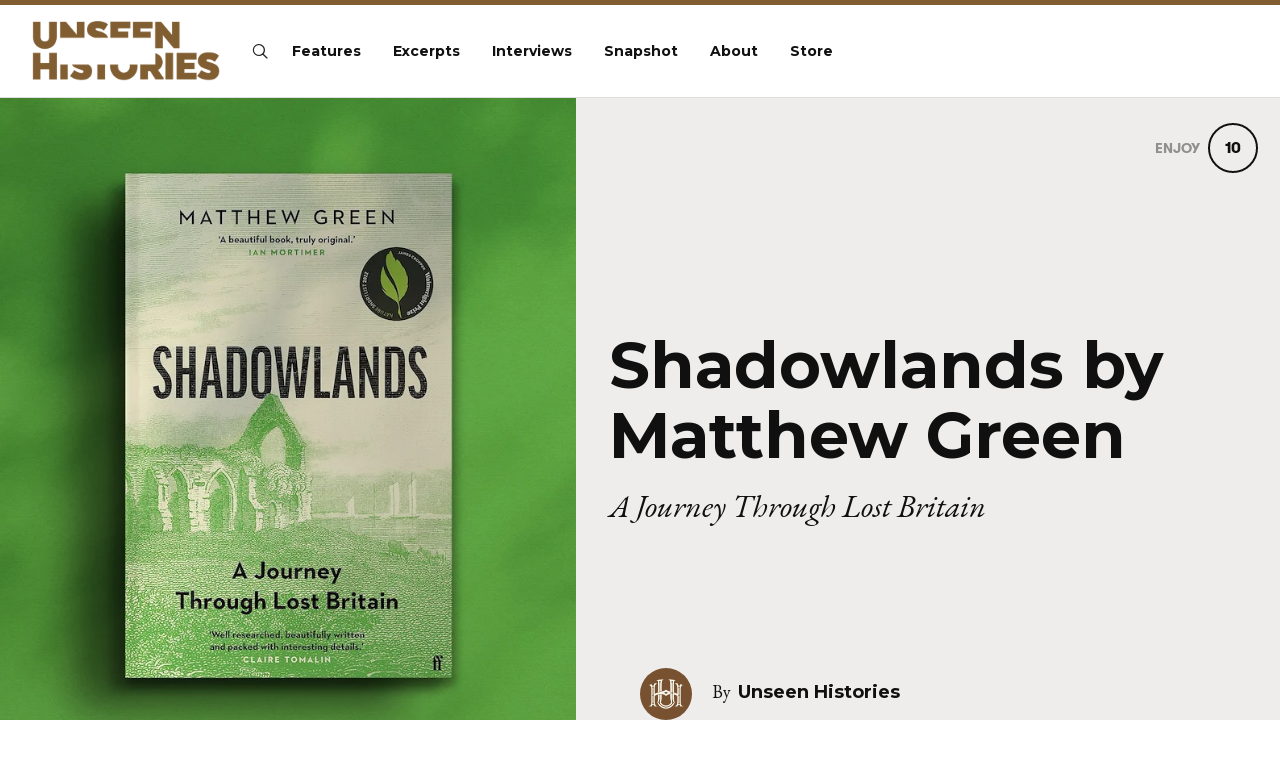

--- FILE ---
content_type: text/html; charset=utf-8
request_url: https://www.unseenhistories.com/shadowlands-matthew-green
body_size: 35403
content:
<!DOCTYPE html>
<html lang="en">
<head>
    
      <!-- Google tag (gtag.js) -->
      <script async src="https://www.googletagmanager.com/gtag/js?id=G-GM95J47GSV"></script>
      <script>
        window.dataLayer = window.dataLayer || [];
        function gtag(){dataLayer.push(arguments);}
        gtag('js', new Date());

        gtag('config', 'G-GM95J47GSV');
      </script>
    


<!-- Legacy GA Tracking for User GA - Will Stop working in July 2024! -->

          <!-- Meta Pixel Code -->
      <script>
      !function(f,b,e,v,n,t,s)
      {if(f.fbq)return;n=f.fbq=function(){n.callMethod?
      n.callMethod.apply(n,arguments):n.queue.push(arguments)};
      if(!f._fbq)f._fbq=n;n.push=n;n.loaded=!0;n.version='2.0';
      n.queue=[];t=b.createElement(e);t.async=!0;
      t.src=v;s=b.getElementsByTagName(e)[0];
      s.parentNode.insertBefore(t,s)}(window, document,'script',
      'https://connect.facebook.net/en_US/fbevents.js');
      fbq('init', '248053099233330');
      fbq('track', 'PageView');
      </script>
      <noscript><img height="1" width="1" style="display:none"
      src="https://www.facebook.com/tr?id=248053099233330&ev=PageView&noscript=1"
      /></noscript>
      <!-- End Meta Pixel Code -->



    <meta charset="utf-8">
    <meta name="fragment" content="!">





    <script>
    var slowPost = window.setTimeout(function() {
        var el = document.querySelector('.slow-connection-notice');
        if (typeof el != 'undefined') {
            el.style.display = 'block';
        }
    }, 30000);

    window.addEventListener('load', function() {
        window.clearTimeout(slowPost);
    }, false);
    </script>
    <noscript aria-hidden="true">
        This page is taking to long to load, please try later
    </noscript>

    <link rel="search" type="application/opensearchdescription+xml" title="Exposure" href="/opensearch.xml">

    <title>Shadowlands by Matthew Green by Unseen Histories - Unseen Histories</title>


    <link rel="stylesheet" href="https://d38vx57y8pbjp3.cloudfront.net/assets/application-a50469bbd0c5394479fa193b3704624f9af1d6443aca7660d19bcf7a7ecce99f.css" media="all" />

    <noscript>
      <link rel="stylesheet" href="https://d38vx57y8pbjp3.cloudfront.net/assets/application-a50469bbd0c5394479fa193b3704624f9af1d6443aca7660d19bcf7a7ecce99f.css" media="all" />
    </noscript>

    <link rel="preconnect" href="https://fonts.googleapis.com">
    <link rel="preconnect" href="https://fonts.gstatic.com" crossorigin>
    <link href="https://fonts.googleapis.com/css2?family=EB+Garamond:ital,wght@0,400;0,700;1,400;1,700&display=swap" rel="stylesheet">

    <!-- Modernizr -->
    <script src="https://d38vx57y8pbjp3.cloudfront.net/assets/modernizr.bundle-fb01fff5b10803e639ddb6506e59e5e25a98ff839d1317fa972d6b11555645f4.js"></script>

    <meta name="csrf-param" content="authenticity_token" />
<meta name="csrf-token" content="Fu6-sWU1KClB7IRVwURm7ywnjgiVOqo6YfMHiHoQ2Do1cfQTbbgu_F5FXWv3PD0t1_x_kT9ieDaeNsPLy50fDA" />

    <link rel="alternate" type="application/rss+xml" title="RSS" href="/feed.rss" />
    


    <!-- Quill Next Stylesheets -->
    <link rel="stylesheet" href="https://d38vx57y8pbjp3.cloudfront.net/assets/quill.snow-b718fa590ee5353d24539fe61c14433f32004070d04dece6c316a4e26a46247b.css" media="all" />
    <link rel="stylesheet" href="https://d38vx57y8pbjp3.cloudfront.net/assets/quill.bubble-bb04ca9fa7f25e52a68615a3aa42f5a34e13b300b34eed4a3579131a8971457c.css" media="all" />

    <meta name="google-site-verification" content="5oSfqCEF_tpnFz4hqvIw-c7nRX_4cYXfVHbmHNnqcBY" />
    <meta name="google-site-verification" content="i96eKhxprjke1Aa-fbkT8_FhvU3LAuSMM2yXv-phRM0" />
    <meta name="google-site-verification" content="z01s33rmTxmFI9kulAPj5aduq2MG0ubdUqv4Xepp18E" />
    <meta name="msvalidate.01" content="17B3807D50A65EEB366D7C82472971A6" />
    <meta name="p:domain_verify" content="48ce7497dd58f907fda0037e6c21e59d"/>

    <meta name="theme-color" content="#292525">

    <!-- Allow large image previews in search results -->
    <meta name="robots" content="max-image-preview:large">

   <meta id="viewport" name="viewport" content="width=device-width, initial-scale=1, minimum-scale=1, maximum-scale=5">
   <meta name="apple-mobile-web-app-capable" content="yes">
   <meta name="apple-mobile-web-app-status-bar-style" content="black">
   <meta name="HandheldFriendly" content="true">

    <link rel="shortcut icon" href="https://exposure.accelerator.net/production/users/211614/avatar/original-1741623222.png;resize(32,32,crop).jpeg?auto=png">
    <link rel="apple-touch-icon-precomposed" href="https://exposure.accelerator.net/production/users/211614/avatar/original-1741623222.png;resize(32,32,crop).jpeg?auto=png">

    <meta property="og:title" content="Shadowlands by Matthew Green - Unseen Histories">
    <meta property="og:type" content="website">
    <meta property="og:url" content="https://www.unseenhistories.com/shadowlands-matthew-green">
        <meta property="og:image" content="https://exposure.accelerator.net/production/posts/455823/og-image/og-image-1742908229.jpg;resize(1200,630,crop).jpeg?auto=webp">
        <meta property="og:image" content="https://exposure.accelerator.net/production/photos/vq8f76ehzwfdnb494kjkep16guadlwiadu2o/original.png;resize(1200,630,crop).jpeg?auto=webp">
        <meta property="og:image" content="https://exposure.accelerator.net/production/photos/n3sqhii69amoykp8xbw5gnbidt0gxt7rd5et/original.jpg;resize(1200,630,crop).jpeg?auto=webp">
        <meta property="og:image" content="https://exposure.accelerator.net/production/photos/2logpxyksay9ugxkgb9wp5dgwv3lxyam57rg/original.jpg;resize(1200,630,crop).jpeg?auto=webp">
        <meta property="og:image" content="https://exposure.accelerator.net/production/photos/61nnuwtyi6he68l31sep5mpu3abshndyka7o/original.jpg;resize(1200,630,crop).jpeg?auto=webp">
        <meta property="og:image" content="https://exposure.accelerator.net/production/photos/uyvmqdao7cuk0ilri3oqtzn91e8fkf5o694a/original.jpg;resize(1200,630,crop).jpeg?auto=webp">
        <meta property="og:image" content="https://exposure.accelerator.net/production/photos/5f7emwgn1tgpwqet450ivapgejh9c7wqvh1i/original.jpg;resize(1200,630,crop).jpeg?auto=webp">
        <meta property="og:image" content="https://exposure.accelerator.net/production/photos/04rmjk1ig5pegwbi2cuqq569csg5pu4p71ks/original.jpg;resize(1200,630,crop).jpeg?auto=webp">
        <meta property="og:image" content="https://exposure.accelerator.net/production/photos/3yj8mmq2v6ozkw7wvctkxgwsbtqr9n9kj8cz/original.jpg;resize(1200,630,crop).jpeg?auto=webp">
        <meta property="og:image" content="https://exposure.accelerator.net/production/photos/9lqveg7j7bo6l72lvoqf9a44ammr841bjex9/original.jpg;resize(1200,630,crop).jpeg?auto=webp">
        <meta property="og:image" content="https://exposure.accelerator.net/production/photos/7g03xlulb24c6eul8dhdp7av4jh5n33d48bb/original.jpg;resize(1200,630,crop).jpeg?auto=webp">

    <meta property="og:description" content="Matthew Green tells the extraordinary stories of Britain&#39;s lost settlements, the people who lived, dreamed and died there and how their disappearances explain why Britain looks the way it does today.">

    <meta name="thumbnail" content="https://exposure.accelerator.net/production/posts/455823/og-image/og-image-1742908229.jpg;resize(1200,630,crop).jpeg?auto=webp">

    <!-- Standard Meta tags -->
    <!-- Twitter Cards -->
        <meta name="twitter:card" content="summary_large_image">
        <meta name="twitter:site" content="@exposure">
        <meta name="twitter:title" content="Shadowlands by Matthew Green">
        <meta name="twitter:description" content="Matthew Green tells the extraordinary stories of Britain&#39;s lost settlements, the people who lived, dreamed and died there and how their disappearances explain why Britain looks the way it does today.">
        <meta name="twitter:image:src" content="https://exposure.accelerator.net/production/posts/455823/og-image/og-image-1742908229.jpg;resize(1200,675,crop).jpeg?auto=webp">
        <meta name="twitter:creator" content="unseenhistories">

    <meta name="current-user" content="">
    <meta name="user-plan" content="free">
    <meta name="user-is-pro-or-biz" content="">
    <meta name="user-tier-2" content="false">
    <meta name="user-bucket" content="none">

        <meta name="keywords" content="book, excerpt, history, Matthew Green, Britain">
        <meta name="description" content="Matthew Green tells the extraordinary stories of Britain&#39;s lost settlements, the people who lived, dreamed and died there and how their disappearances explain why Britain looks the way it does today.">

    <link rel="canonical" href="https://www.unseenhistories.com/shadowlands-matthew-green">

    <script>
    var EXPOSURE_HOST = 'www.unseenhistories.com',
        EXPOSURE_ROOT_HOST = 'exposure.co',
        EXPOSURE_IMAGE_PROXY = 'processor_ai',
        EXPOSURE_IMGIX_PREFIX = 'exposure',
        EXPOSURE_ENV = 'production',
        EXPOSURE_MAX_CATS = false,
        EXPOSURE_ROOT_URL = 'https://exposure.co/';
    </script>

    
<style>

/* Stories */
/* Header */
#post header #cover-image:after {background:#000;opacity:0.5;}
#post header #cover-image .post-titles h1,#post header #cover-image .post-titles h2 {color:#fff;}

/* Post Body */
#post,.cover-layout-two-fold #post header #cover-image,.native-audio-container,#disqus-wrapper,.dark-mode-section,.share-enabled {background:#EEEDEB !important;}
.photo-set-group .photo img {border-color:#EEEDEB;}

.native-video-container {
  border-color: #EEEDEB !important;
}

/* Text Styles */
.brand-theme-container .font-body-color,.group .group-details,.group .group-details p,.group .group-details .group-description blockquote,.group.left-aligned blockquote,.dark-mode-section,.share-enabled,.captioned-single .photo-set .photo-caption h3,.photo-set .photo-caption h3 {color:#000;border-color:#000 !important;}
.group .group-details h2,.group .group-details h4 {color:#000;}
#post .post-footnotes b {color:#000 !important}
.post-location-tag .location-lookup {background: #fff;text-align: center;padding: 9px 0;}

.brand-theme-container .font-link-color,.group .group-details a {color:#805E31 !important;}
.group .group-details a:hover {opacity:0.8;}




















</style>












    
  <!-- Exposure font Selection  -->

      <link href="https://fonts.googleapis.com/css?family=Montserrat:400,400i,700,700i&display=fallback" rel="stylesheet">



  <style>


  /*If custom fonts*/

  /*If no custom fonts, so the Exposure selection*/
  /*Bunch of legacy resets*/
  .type-theme-heading,
  .type-theme-serif .type-theme-heading,
  .type-theme-sans-serif .type-theme-heading,
  .type-theme-sans-serif .type-theme-heading.type-theme-heading-reset,
  .type-theme-serif .story .type-theme-heading

  {
    font-family: 'Montserrat', sans-serif !important;
    font-weight: bold !important;
    text-transform: none !important;
    letter-spacing: 0px !important;
  }

.type-theme-body,.type-theme-body p,.footnotes-editor p
  .group-details p,.group-details p p,
  .type-theme-serif .type-theme-body,
  .type-theme-sans-serif .type-theme-body
  {
    font-family: 'Eb Garamond', sans-serif !important;
  }


  /*Dropcap weight*/
  .group.dropcap .group-details p:first-child::first-letter {
    font-weight: bold !important;
  }

  /*Brand colors*/
  .brand-main-color  { color:#EEEDEB !important;}
  .brand-accent-color{ color:#805E31 !important;}

  .brand-main-color-bg  { background-color:#EEEDEB !important;}
  .brand-accent-color-bg{ background-color:#805E31 !important;}

  .brand-link-color  { color:#805E31 !important;}
  .brand-link-color-bg{ color:#805E31 !important;}

  .brand-body-color  { color:#000 !important;}
  .brand-body-color-bg{ color:#000 !important;}

  .brand-menu-accent-hint {
    border-top:solid 5px #805E31 !important;
  }

  .group .photo-set .photo-caption {
    border-color: #EEEDEB !important;
  }

  .green-audio-player .slider .gap-progress .pin,.green-audio-player .slider .gap-progress {
    background-color:#805E31 !important;
  }

  /*Color theme buttons*/
  .brand-menu.theme-dark .nav-links a.color-theme-button, .color-theme-button, #member-site.layout-broadcast #stories .read-more-button, #post .group-description h6 a{
    background-color:#805E31 !important;
    color:#fff !important;
    border-radius:0px   !important;
  }

  </style>



    <!-- USER JS_HEAD INJECT -->
      

    <!-- JSON-LD Structured Data for SEO and AI Discovery -->
      <script type="application/ld+json">{"@context":"https://schema.org","@type":"WebSite","name":"Unseen Histories","url":"https://www.unseenhistories.com/?locale=en","description":"The Past, Fully Present. Find out about the very best new history books, read author interviews and long-form pieces by the world’s leading historians.","publisher":{"@type":"Organization","name":"Unseen Histories","url":"https://www.unseenhistories.com/?locale=en"}}</script>
      <script type="application/ld+json">{"@context":"https://schema.org","@type":"Organization","name":"Unseen Histories","url":"https://www.unseenhistories.com/?locale=en","image":"https://exposure.accelerator.net/production/users/211614/avatar/original-1741623222.png;resize(800,800,crop).jpeg?auto=webp","description":"The Past, Fully Present.\n\nWelcome to Unseen Histories, a place where you can find out about the very best new history books, read author interviews and long-form pieces by the world’s leading historians. Our aim, as our name suggests, is to present history in an original, provoking and beautiful way. All our written pieces are accompanied by high quality visual material.","sameAs":["https://twitter.com/unseenhistories","https://instagram.com/unseenhistories","https://linkedin.com/in/unseen-histories","http://www.unseenhistories.com"]}</script>
      <script type="application/ld+json">{"@context":"https://schema.org","@type":"SiteNavigationElement","name":"Main Navigation","hasPart":[{"@type":"WebPage","name":"Home","url":"https://www.unseenhistories.com/"},{"@type":"WebPage","name":"Stories","url":"https://www.unseenhistories.com/"},{"@type":"WebPage","name":"Categories","url":"https://www.unseenhistories.com/categories"},{"@type":"WebPage","name":"About","url":"https://www.unseenhistories.com/about"}]}</script>
      <script type="application/ld+json">{"@context":"https://schema.org","@type":"Article","headline":"Shadowlands by Matthew Green","description":"A Journey Through Lost Britain","image":"https://exposure.accelerator.net/production/posts/455823/cover-photo/cover-1742908216.jpg;resize(1200,630,crop).jpeg?auto=webp","datePublished":"2022-03-22T09:49:37Z","dateModified":"2026-01-19T14:58:04Z","author":{"@type":"Organization","name":"Unseen Histories","url":"https://www.unseenhistories.com/"},"publisher":{"@type":"Organization","name":"Unseen Histories","logo":{"@type":"ImageObject","url":"https://exposure.accelerator.net/production/users/211614/brand-logo/logo-1658910405.png;"}},"mainEntityOfPage":{"@type":"WebPage","@id":"https://www.unseenhistories.com/shadowlands-matthew-green"},"articleSection":["Excerpts"],"wordCount":5255,"timeRequired":"PT27M"}</script>
      <script type="application/ld+json">{"@context":"https://schema.org","@type":"BreadcrumbList","itemListElement":[{"@type":"ListItem","position":1,"name":"Unseen Histories","item":"https://www.unseenhistories.com/"},{"@type":"ListItem","position":2,"name":"Excerpts","item":"https://www.unseenhistories.com/categories/excerpts"},{"@type":"ListItem","position":3,"name":"Shadowlands by Matthew Green","item":"https://www.unseenhistories.com/shadowlands-matthew-green"}]}</script>

</head>

<body data-search-page="1"
  class="
    
    
    cover-layout-default
    
    type-theme-classic
    classic
     cover-layout-two-fold
     
    remove-branding
    "
    data-upgraded=""
    data-can-publish="">













<div id="main-wrapper">

      <link rel="preload" as="image" href="https://exposure.accelerator.net/production/posts/455823/cover-photo/cover-1742908216.jpg;resize(1300,_,crop).jpeg?auto=webp" fetchpriority="high">

<div class="skip-to-wrapper absolute py2 mt4 col-12 center pointer-events-none sm-remove" style="z-index:999999;">
 <a href="#post-content" class="btn btn-primary pill h6 caps box-shadow-xsm skip-to-content zfu" title="Skip to content of story">
   Skip to content
   <span aria-hidden = "true">↓</span>
 </a>
</div>




<main id="main-content" role="main">
<div id="post"
  data-track-clicks="false"
  data-track-videos="false"
  data-post-id="455823"
  data-is-tier-3="false"
  data-is-tier-2="true"
  data-is-tier-1="true"
  data-is-toggle-cover-overlay="true"
  data-is-toggle-cover-titles="true"
  data-is-lightbox-toggle="false"
  data-is-landing-page-toggle="false"
  data-is-toggle-publish-date="true"
  data-is-animation-effects="true"
  data-is-published="true"
  data-slug="shadowlands-matthew-green"
  data-id="455823"
  data-author-viewing="false"
  data-is-embed="false"
  data-base-font-size="medium"
  data-nudge-enabled="false"
  data-nudge-username="unseenhistories"
  class="global-drag-and-drop     false-author">

      <div class='story-menu-buffer hide-on-embed landing-page-element'></div>
<div class='relative trans-bouncy z2 width-100per bg-white border-bottom brand-menu nowrap sticky top-0 left-0 layout-left hide-on-embed landing-page-element brand-menu-accent-hint' style='max-height:93px'>
<div class='center py3 nav-wrapper relative'>
<div class='brand-mobile-menu-hook md-p2 p1 md-mr0 md-hide relative'>
<div class='btn bg-transparent p1 pl0 rounded h2 relative off-black'>
<span class='icon-menu trans-bouncy relative' style='top:2px;'></span>
</div>
</div>
<a class='hover-fade relative no-ul sm-mr3 border-none sm-h2 h3 bold brand-menu-display-name sm-mr1 nowrap truncate black type-theme-heading regular' href='https://www.unseenhistories.com/' style='max-width:300px;display:none;line-height: 1.5;' title='Unseen Histories'>
Unseen Histories
</a>
<a class='inline-block member-logo-wrapper hover-fade no-ul clearfix mb2 no-ul border-none transparent' href='https://www.unseenhistories.com/' style='max-width:180px;border:none !important; '>
<div class='flex flex-center'>
<img alt='Unseen Histories' class='logo mx-auto border-none' src='https://exposure.accelerator.net/production/users/211614/brand-logo/logo-1658910405.png;resize(500,_).png'>
</div>
</a>
<div class='link-wrapper'>
<div class='nav-links md-show nowrap md-mr2 overflow-hidden flex flex-auto'>
<div class='col-12 clearfix'>
<ul class='no-style p0 m0 nowrap overflow-x-auto overflow-y-hidden touch-scroll left-align flex flex-center' style='height:33px'>
<li class='inline-block'>
<div class='inline-block mr2'>
<a class='icon-search no-ul hover-fade m0 off-black px1 pl0 hover-lift relative border-none mb1 inline-block color-theme' href='https://www.unseenhistories.com/search' style='top:2px' title='Search Unseen Histories&#39;s Stories'>
<span class='hide'>Search</span>
</a>
</div>
</li>
<li class='inline-block'>
<a class='black mr3 border-none no-ul trans-ease-in-out type-theme-heading h5 caps bold' href='https://www.unseenhistories.com/categories/features' onclick='ga(&#39;send&#39;, &#39;event&#39;, { eventCategory: &#39;Sports Navigation&#39;, eventAction: &#39;Click&#39;, eventLabel: &#39;Left items&#39;})' rel='noreferrer' target=''>
Features
</a>
</li>
<li class='inline-block'>
<a class='black mr3 border-none no-ul trans-ease-in-out type-theme-heading h5 caps bold' href='https://www.unseenhistories.com/categories/excerpts' onclick='ga(&#39;send&#39;, &#39;event&#39;, { eventCategory: &#39;Sports Navigation&#39;, eventAction: &#39;Click&#39;, eventLabel: &#39;Left items&#39;})' rel='noreferrer' target=''>
Excerpts
</a>
</li>
<li class='inline-block'>
<a class='black mr3 border-none no-ul trans-ease-in-out type-theme-heading h5 caps bold' href='https://www.unseenhistories.com/categories/interviews' onclick='ga(&#39;send&#39;, &#39;event&#39;, { eventCategory: &#39;Sports Navigation&#39;, eventAction: &#39;Click&#39;, eventLabel: &#39;Left items&#39;})' rel='noreferrer' target=''>
Interviews
</a>
</li>
<li class='inline-block'>
<a class='black mr3 border-none no-ul trans-ease-in-out type-theme-heading h5 caps bold' href='https://www.unseenhistories.com/categories/snapshot' onclick='ga(&#39;send&#39;, &#39;event&#39;, { eventCategory: &#39;Sports Navigation&#39;, eventAction: &#39;Click&#39;, eventLabel: &#39;Left items&#39;})' rel='noreferrer' target=''>
Snapshot
</a>
</li>
<li class='inline-block'>
<a class='black mr3 border-none no-ul trans-ease-in-out type-theme-heading h5 caps bold' href='https://www.unseenhistories.com/about' onclick='ga(&#39;send&#39;, &#39;event&#39;, { eventCategory: &#39;Sports Navigation&#39;, eventAction: &#39;Click&#39;, eventLabel: &#39;Left items&#39;})' rel='noreferrer' target=''>
About
</a>
</li>
<li class='inline-block'>
<a class='black mr3 border-none no-ul trans-ease-in-out type-theme-heading h5 caps bold' href='https://www.unseenhistories.store' onclick='ga(&#39;send&#39;, &#39;event&#39;, { eventCategory: &#39;Sports Navigation&#39;, eventAction: &#39;Click&#39;, eventLabel: &#39;Left items&#39;})' rel='noreferrer' target=''>
Store
</a>
</li>
<div class='native-exposure-items nav-links none'>
<li class='inline-block native-item'>
<div class='relative inline-block' id='member-categories-dropdown'>
<a class='black mr3 border-none no-ul trans-ease-in-out type-theme-heading h5 caps bold' href='https://www.unseenhistories.com/categories' title='See all categories'>
Categories
</a>
</div>
</li>
</div>

</ul>
</div>
<div class='mt2 social-wrapper none'>
<nav aria-label='Social Media Links Navigation' class='member-social-links muted'>
<a class='no-ul hover-fade m0 off-black px1 hover-lift relative border-none mb1 inline-block color-theme font-link-color' href='https://x.com/unseenhistories' onclick='ga(&#39;send&#39;, &#39;event&#39;, { eventCategory: &#39;Story&#39;, eventAction: &#39;Click&#39;, eventLabel: &#39;Clicked Twitter social link&#39;})' rel='noopener' style='top:-1px;' target='_blank' title='Unseen Histories on X'>
<span class='hide'>X</span>
<span class='bold relative' style='top:2px'>𝕏</span>
</a>
<a class='icon-instagram no-ul hover-fade m0 off-black px1 hover-lift relative border-none mb1 inline-block color-theme font-link-color' href='http://instagram.com/unseenhistories' onclick='ga(&#39;send&#39;, &#39;event&#39;, { eventCategory: &#39;Story&#39;, eventAction: &#39;Click&#39;, eventLabel: &#39;Clicked Instagram social link&#39;})' rel='noopener' style='top:2px' target='_blank' title='Unseen Histories on Instagram'>
<span class='hide'>Instagram</span>
</a>
<a class='icon-linkedin no-ul hover-fade m0 off-black px1 hover-lift relative border-none mb1 inline-block color-theme font-link-color' href='https://www.linkedin.com/company/unseen-histories' onclick='ga(&#39;send&#39;, &#39;event&#39;, { eventCategory: &#39;Story&#39;, eventAction: &#39;Click&#39;, eventLabel: &#39;Clicked LinkedIn social link&#39;})' rel='noopener' style='top:1px' target='_blank' title='Unseen Histories on Linkedin'>
<span class='hide'>LinkedIn</span>
</a>
<a class='icon-rss no-ul hover-fade m0 off-black px1 hover-lift relative border-none mb1 inline-block color-theme font-link-color' href='/feed.rss' onclick='ga(&#39;send&#39;, &#39;event&#39;, { eventCategory: &#39;Story&#39;, eventAction: &#39;Click&#39;, eventLabel: &#39;Clicked RSS social link&#39;})' rel='noopener' style='top:2px' target='_blank' title='Unseen Histories’s RSS Feed'>
<span class='hide'>RSS</span>
</a>
</nav>

</div>
</div>
<div class='subscribe-wrapper sm-mr0 mr2'>
<div class='nowrap member-site-buttons md-mt0'>
</div>

</div>
</div>
</div>
<div class='trans-bouncy overflow-hidden bg-white border-bottom brand-menu-mobile md-hide left-align absolute left-0 z1 col-12 brand-menu'>
<div class='p3 pt0 nav-links'>
<ul class='nav-items p0'>
<li class='inline-block'>
<div class='inline-block mr2'>
<a class='icon-search no-ul hover-fade m0 off-black px1 pl0 hover-lift relative border-none mb1 inline-block color-theme' href='https://www.unseenhistories.com/search' style='top:2px' title='Search Unseen Histories&#39;s Stories'>
<span class='hide'>Search</span>
</a>
</div>
</li>
<li class='inline-block'>
<a class='black mr3 border-none no-ul trans-ease-in-out type-theme-heading h5 caps bold' href='https://www.unseenhistories.com/categories/features' onclick='ga(&#39;send&#39;, &#39;event&#39;, { eventCategory: &#39;Sports Navigation&#39;, eventAction: &#39;Click&#39;, eventLabel: &#39;Left items&#39;})' rel='noreferrer' target=''>
Features
</a>
</li>
<li class='inline-block'>
<a class='black mr3 border-none no-ul trans-ease-in-out type-theme-heading h5 caps bold' href='https://www.unseenhistories.com/categories/excerpts' onclick='ga(&#39;send&#39;, &#39;event&#39;, { eventCategory: &#39;Sports Navigation&#39;, eventAction: &#39;Click&#39;, eventLabel: &#39;Left items&#39;})' rel='noreferrer' target=''>
Excerpts
</a>
</li>
<li class='inline-block'>
<a class='black mr3 border-none no-ul trans-ease-in-out type-theme-heading h5 caps bold' href='https://www.unseenhistories.com/categories/interviews' onclick='ga(&#39;send&#39;, &#39;event&#39;, { eventCategory: &#39;Sports Navigation&#39;, eventAction: &#39;Click&#39;, eventLabel: &#39;Left items&#39;})' rel='noreferrer' target=''>
Interviews
</a>
</li>
<li class='inline-block'>
<a class='black mr3 border-none no-ul trans-ease-in-out type-theme-heading h5 caps bold' href='https://www.unseenhistories.com/categories/snapshot' onclick='ga(&#39;send&#39;, &#39;event&#39;, { eventCategory: &#39;Sports Navigation&#39;, eventAction: &#39;Click&#39;, eventLabel: &#39;Left items&#39;})' rel='noreferrer' target=''>
Snapshot
</a>
</li>
<li class='inline-block'>
<a class='black mr3 border-none no-ul trans-ease-in-out type-theme-heading h5 caps bold' href='https://www.unseenhistories.com/about' onclick='ga(&#39;send&#39;, &#39;event&#39;, { eventCategory: &#39;Sports Navigation&#39;, eventAction: &#39;Click&#39;, eventLabel: &#39;Left items&#39;})' rel='noreferrer' target=''>
About
</a>
</li>
<li class='inline-block'>
<a class='black mr3 border-none no-ul trans-ease-in-out type-theme-heading h5 caps bold' href='https://www.unseenhistories.store' onclick='ga(&#39;send&#39;, &#39;event&#39;, { eventCategory: &#39;Sports Navigation&#39;, eventAction: &#39;Click&#39;, eventLabel: &#39;Left items&#39;})' rel='noreferrer' target=''>
Store
</a>
</li>
<div class='native-exposure-items nav-links none'>
<li class='inline-block native-item'>
<div class='relative inline-block' id='member-categories-dropdown'>
<a class='black mr3 border-none no-ul trans-ease-in-out type-theme-heading h5 caps bold' href='https://www.unseenhistories.com/categories' title='See all categories'>
Categories
</a>
</div>
</li>
</div>

</ul>
<div class='social-wrapper none'>
<nav aria-label='Social Media Links Navigation' class='member-social-links muted'>
<a class='no-ul hover-fade m0 off-black px1 hover-lift relative border-none mb1 inline-block color-theme font-link-color' href='https://x.com/unseenhistories' onclick='ga(&#39;send&#39;, &#39;event&#39;, { eventCategory: &#39;Story&#39;, eventAction: &#39;Click&#39;, eventLabel: &#39;Clicked Twitter social link&#39;})' rel='noopener' style='top:-1px;' target='_blank' title='Unseen Histories on X'>
<span class='hide'>X</span>
<span class='bold relative' style='top:2px'>𝕏</span>
</a>
<a class='icon-instagram no-ul hover-fade m0 off-black px1 hover-lift relative border-none mb1 inline-block color-theme font-link-color' href='http://instagram.com/unseenhistories' onclick='ga(&#39;send&#39;, &#39;event&#39;, { eventCategory: &#39;Story&#39;, eventAction: &#39;Click&#39;, eventLabel: &#39;Clicked Instagram social link&#39;})' rel='noopener' style='top:2px' target='_blank' title='Unseen Histories on Instagram'>
<span class='hide'>Instagram</span>
</a>
<a class='icon-linkedin no-ul hover-fade m0 off-black px1 hover-lift relative border-none mb1 inline-block color-theme font-link-color' href='https://www.linkedin.com/company/unseen-histories' onclick='ga(&#39;send&#39;, &#39;event&#39;, { eventCategory: &#39;Story&#39;, eventAction: &#39;Click&#39;, eventLabel: &#39;Clicked LinkedIn social link&#39;})' rel='noopener' style='top:1px' target='_blank' title='Unseen Histories on Linkedin'>
<span class='hide'>LinkedIn</span>
</a>
<a class='icon-rss no-ul hover-fade m0 off-black px1 hover-lift relative border-none mb1 inline-block color-theme font-link-color' href='/feed.rss' onclick='ga(&#39;send&#39;, &#39;event&#39;, { eventCategory: &#39;Story&#39;, eventAction: &#39;Click&#39;, eventLabel: &#39;Clicked RSS social link&#39;})' rel='noopener' style='top:2px' target='_blank' title='Unseen Histories’s RSS Feed'>
<span class='hide'>RSS</span>
</a>
</nav>

</div>
</div>
</div>
</div>
<style>
  .language-selector{
    max-width: 90em;
    width: 95%;
  }
  
  .edit-mode .language-selector{
    opacity: 0;
    pointer-events:none;
  }
  
  .edit-mode .brand-menu {
    margin-bottom: -134px !important;
  }
</style>

<style>
  .language-selector{
    max-width: 90em;
    width: 95%;
  }
  
  .edit-mode .language-selector{
    opacity: 0;
    pointer-events:none;
  }
  
  .edit-mode .brand-menu {
    margin-bottom: -134px !important;
  }
</style>

<style>
  .zsubscribe-wrapper .subscribe-to-stories-btn {
    background: rgba(0,0,0,0.5)
  }
  
  
  .member-site-meta-head {
    display:none;
  }
  
  .brand-menu-mobile .nav-links li {
    display:block;
    padding:5px 0;
    
  }
  
    .brand-menu-mobile .nav-links li a{
      font-size:17px;
    }
  
  
  
  .brand-menu .brand-menu-subscribe-hide .subscribe-to-stories-btn{
    display:none !important;
  }
  
  .display-brand-menu.cover-layout-two-fold #main-wrapper .nav-chrome .edit-post-button a {
    color:#fff !important;
  }
  
  /*Various story fixes*/
  .story-menu-buffer {
    display:none;
  }
  
  .own-post .brand-menu{
    top: 55px;
  }
  
  .edit-mode .brand-menu{
      margin-bottom: -94px;
      opacity: 0;
      transition-delay:0.5;
      pointer-events:none;
  }
  
  .own-post #post header {
    height:87vh;
  }
  
  .own-post .brand-menu-mobile {
    top: 90px;
  }
  .own-post .story-menu-buffer {
      display:block;
      position:sticky;
      width:100%;
      height:55px;
      background:#000;
      top:0;
      left:0;
      z-index:99999
    }
  
  #post header {
    height:91vh;
  }
  
  .cover-layout-two-fold .back-to-ex-site span {
      color: #fff;
  }
  
  .cover-layout-simple .back-to-ex-site span {
      color: #fff !important;
  }
  
  #main-wrapper .nav-chrome.not-at-the-top.not-at-the-top:before,#main-wrapper .nav-chrome.not-at-the-top.not-at-the-top:after {
    background:#000 !important;
  }
  
  #post-toc.toc-scrolled {
    top:180px;
  }
  
  .cover-layout-two-fold #main-wrapper .pre-edit-post-button-group-wrapper a,.cover-layout-simple #main-wrapper .pre-edit-post-button-group-wrapper a {
      color: #fff !important;
  }
  
  .cover-layout-cliff #main-wrapper .pre-edit-post-button-group-wrapper a,.cover-layout-simple #main-wrapper .pre-edit-post-button-group-wrapper a {
      color: #fff  !important;
  }
  
  #main-wrapper .brand-menu {
    z-index:99999
  }
  
  .brand-menu .button-a-sub-count {
    display:none;
  }
  
  /*Hide home button in story covers*/
  .cd-home {
    display:none;
  }
  
  .brand-menu .member-site-buttons {
    margin-top:0px;
  }
  
  /*Fix themes*/
  .layout-edge-to-edge {
    margin-top:-1rem;
  }
  
  .layout-edge-to-edge {
    margin-top:-1rem;
  }
  
  .layout-zine {
    padding-top:23px;
  }
  
  .brand-menu.theme-dark {
    border:none;
    background:#111;
    color:#fff !important;
  }
  
  .brand-menu.theme-dark .nav-links a,.brand-menu.theme-dark  .brand-mobile-menu-hook .icon-menu {
    color:#fff !important;
  }
  
  /*Brand primary font and links color theme*/
  .brand-menu.theme-brand-primary-font .nav-links a,.theme-primary-primary-font {
    color: #EEEDEB !important;
  }
  
  /*Brand accent font and links color theme*/
  .brand-menu.theme-brand-accent-font .nav-links a,.theme-brand-accent-font {
    color: #805E31 !important;
  }
  
  .brand-menu.theme-brand-accent-font {
    background: #EEEDEB !important;
    color:#fff !important;
  }
  
  /*Brand primary color theme*/
  .brand-menu.theme-brand-primary, .subscribe-wrapper.theme-brand-primary .subscribe-to-stories-btn,.theme-brand-primary {
    background: #EEEDEB;
    border-bottom:none;
  }
  
  /*Brand accent color theme*/
  .brand-menu.theme-brand-accent, .subscribe-wrapper.theme-brand-accent .subscribe-to-stories-btn {
    background: #805E31 !important;
    border-bottom:none;
  }
</style>


    <div aria-label='Photos from this story' aria-modal='true' id='lightbox' role='dialog'>
<h1 class='hide'>
Photos from this story
</h1>
<div class='nav-bar'>
<div class='nav-bar-wrapper'></div>
<button aria-label='Toggle fullscreen' class='fullscreen-hook btn hover-fade circle w-40 h-40 p0 center sm-remove' data-action='fullscreen' onclick='ga(&#39;send&#39;, &#39;event&#39;, { eventCategory: &#39;Story&#39;, eventAction: &#39;Click&#39;, eventLabel: &#39;Fullscreen lightbox&#39;})'>
<div class='icon-expand white sm-h2 h3 relative'></div>
<span class='hide'>Toggle Fullscreen</span>
</button>
<button aria-label='Close Photo' class='close-hook btn hover-fade circle w-40 h-40 p0 center' data-action='close' id='close-lightbox-hook' name='Close Photo' onclick='ga(&#39;send&#39;, &#39;event&#39;, { eventCategory: &#39;Story&#39;, eventAction: &#39;Click&#39;, eventLabel: &#39;Close lightbox&#39;})'>
<div class='icon-cross white sm-h2 h3 relative'></div>
<span class='hide'>Close Photo</span>
</button>
</div>
<div class='next-prev relative'>
<div class='sm-px2'>
<button class='prev-photo-hook btn hover-fade circle w-40 h-40 p0 center' data-action='prev' onclick='ga(&#39;send&#39;, &#39;event&#39;, { eventCategory: &#39;Story&#39;, eventAction: &#39;Click&#39;, eventLabel: &#39;Prev in lightbox&#39;})'>
<div class='icon-arrow-left white sm-h2 h3 relative'></div>
<span class='hide'>Previous Photo</span>
</button>
<button class='next-photo-hook btn hover-fade circle w-40 h-40 p0 center sm-mr1' data-action='next' onclick='ga(&#39;send&#39;, &#39;event&#39;, { eventCategory: &#39;Story&#39;, eventAction: &#39;Click&#39;, eventLabel: &#39;Next in lightbox&#39;})' style='top:-1px'>
<div class='icon-arrow-right white sm-h2 h3 relative'></div>
<span class='hide'>Next Photo</span>
</button>
</div>
</div>
<div class='lightbox-wrapper'>
<div class='photo-container'>
<!-- /If link present -->
<a class='big-damn-link zfu' href='' onclick='ga(&#39;send&#39;, &#39;event&#39;, { eventCategory: &#39;Story&#39;, eventAction: &#39;Click&#39;, eventLabel: &#39;Use lightbox URL&#39;})' rel='noopener' target='_blank' title='Open link from photo'>
<span class='hide'>
Photo link
</span>
<span class='link-render'></span>
</a>
<div class='photo-lid animated'>
</div>
</div>
<div class='photo-meta pointer-events-none'>
<div class='photo-meta-wrapper zfu'>
<!-- /Render if caption exists -->
<span class='h4 caption-render regular serif italic pointer-events-auto type-theme-body'></span>
</div>
</div>
</div>
</div>







<div class="hide" data-sub-url="https://www.unseenhistories.com/billing/subscribe?post=shadowlands-matthew-green"></div>
<script type="text/javascript">
  window.storyCategoriesSeed = {
    member: [["excerpts","Excerpts",14578]],
    community: [["historical","Historical"]]
  };
  window.memberCategoriesSeed = [["features","Features",14572],["snapshot","Snapshot",14573],["viewfinder","Viewfinder",14574],["ww2","WW2",14575],["americana","Americana",14576],["travels-through-time","Travels Through Time",14577],["excerpts","Excerpts",14578],["first-nations","First Nations",14736],["interviews","Interviews",16154]];
</script>

<noscript>Please enable Javascript</noscript>


<header id="top" class="story-rhythm">
      <a href="/" class="cd-home print-remove cd-home print-remove btn btn-primary bg-darken-5 caps sm-h6 h7 px1 btn-small pill landing-page-element" title="Home">Home</a>


    <div class="absolute z3 right-0 top-0 header-enjoy p2 sm-px2 sm-mt1">
      <button class='cursor-pointer animated fadeInUp delay-0-4s zfu print-remove story-interaction flex flex-center small read-only' data-agent='5643af141aaac2b30ca523acc92164287a8b8b49' data-enjoyer-id='cac0b798-d876-47f5-b280-9abb53e01448' onclick='ga(&#39;send&#39;, &#39;event&#39;, { eventCategory: &#39;Click&#39;, eventAction: &#39;Story interaction&#39;, eventLabel: &#39;Interacted via story cover&#39;})' oncontextmenu='return false;'>
<div class='flex-auto mr1 caps letter-spacing-reset bold sm-h5 h6 interaction-label relative trans-bouncy nowrap no-select hover-fade' rel='tipsy-e' title='Click to show Unseen Histories you enjoyed this story'>
Enjoy
</div>
<div class='relative inline-block border pill border-double center flex flex-center h-30 w-30 p1 count-wrapper trans-bouncy z2 white border-white' oncontextmenu='return false;'>
<span class='hide'>
<div class='absolute animated fadeOutUp none animated-slow interaction-icon h4' style='left:13px;top:-40%;'>
<span>👍</span>
</div>
</span>
<div class='col-12 center bold h4 relative' style='width:60px;left:-10px'>
<span class='enjoy-count sm-h4 h4 relative' style='width: 50px;display: block;'>
10
</span>
</div>
</div>
</button>

    </div>

  

  
  <div class="flex flex-center" id="cover-image">



    <div class="photo-upload-progress zfu cover-photo-upload-progress absolute bottom-0 left-0 pointer-events-none p1 none edit-mode-component-none" style="width:74px;bottom:0;top: initial;height:40px">
      <div class="px1 pill bg-darken-5 white h-30 flex flex-center animated fadeIn edit-mode-component-show">
        <div class="ex-spinner mr1"></div>
        <div class="h5 upload-percent">10%</div>
      </div>
    </div>



    <div id="cover-image-container" class="absolute width-100per height-100per top-0 left-0 bg-cover bg-center animated fadeIn delay-0-3s">

        <div id="video-container" class="hide">
          <video id="cover-video" poster="https://exposure.accelerator.net/;frame(1).jpg" autoplay muted playsinline loop>
          </video>
        </div>

        <div class="cover-spinner z0"></div>

      <img
        alt="Shadowlands by Matthew Green - cover photo"
        class="z1 relative no-select pointer-events-none cover-image-src object-fit-cover"
        style="object-position: 50% 50%; transform: scale(1.000);; transform: scale(1.02); width: 100%; height: 100%;"
        src="https://exposure.accelerator.net/production/posts/455823/cover-photo/cover-1742908216.jpg;resize(1300,_,crop).jpeg?auto=webp"
        srcset="https://exposure.accelerator.net/production/posts/455823/cover-photo/cover-1742908216.jpg;resize(1300,_,crop).jpeg?auto=webp 1300w, https://exposure.accelerator.net/production/posts/455823/cover-photo/cover-1742908216.jpg;resize(2000,_,crop).jpeg?auto=webp 2000w, https://exposure.accelerator.net/production/posts/455823/cover-photo/cover-1742908216.jpg;resize(3300,_,crop).jpeg?auto=webp 3300w"
        sizes="100vw"
        fetchpriority="high"
        decoding="async"
      >
    </div>

    <script>
      // GSAP-powered cover image reveal for smooth LCP-friendly animation
      // Image starts visible at full opacity (for LCP) with slight scale, then settles on load
      (function() {
        var img = document.querySelector("#cover-image-container img.cover-image-src");
        if (!img) return;
        
        function revealCover() {
          if (typeof gsap !== 'undefined') {
            gsap.to(img, {
              scale: 1,
              duration: 1.2,
              ease: "power3.out"
            });
          } else {
            // Fallback if GSAP not loaded
            img.style.transition = "transform 1.2s cubic-bezier(0.22, 1, 0.36, 1)";
            img.style.transform = "scale(1)";
          }
        }
        
        if (img.complete) {
          revealCover();
        } else {
          img.addEventListener("load", revealCover);
          // Fallback timeout
          setTimeout(revealCover, 5000);
        }
      })();
    </script>

    <noscript>
      <style>
        #cover-image-container img.cover-image-src {
          transform: scale(1) !important;
        }
      </style>
    </noscript>




    <div class="post-titles center sm-col-11 px2 mx-auto animated fadeInUp delay-0-7s sm-mb3 mb4">
      <div class="post-titles-wrapper trans-bouncy o1">


          <h1 data-placeholder="Untitled Story" class="tour-tip type-theme-heading h0 lg-h00 sm-h0 sm-letter-spacing-1 col-11 type-theme-heading-reset m0" data-field-name="title">
            Shadowlands by Matthew Green
          </h1>

          <h2 class="serif type-theme-body animated fadeInUp delay-0-5s h3 lg-h1 sm-h2 col-12 type-theme-body mx-auto mb0 mt1" data-placeholder="Type a subtitle" data-field-name="subtitle">
            A Journey Through Lost Britain
          </h2>
        </div>
    </div>


    <div class="author-meta author-header animated fadeInUp delay-1s left-0 landing-page-element">

      <a target="" href="https://www.unseenhistories.com/" class="author-avatar trans-bouncy" title="Link to Unseen Histories Exposure site" onclick="ga('send', 'event', { eventCategory: 'Story', eventAction: 'Click', eventLabel: 'Avatar'})">
        <img alt="Unseen Histories" src="https://exposure.accelerator.net/production/users/211614/avatar/original-1741623222.png;resize(800,800,crop).jpeg?auto=webp" />
      </a>

      <div class="author-details">

        <span class="name"><strong class="type-theme-body inline-block regular sm-remove">By</strong> <a href="https://www.unseenhistories.com/" class="type-theme-heading">Unseen Histories</a></span>

        <span class="author-attribution">
          
        </span>

      <div class="categories-details-render-wrap">
        <div class="categories-details-render">
        </div>
      </div>

        <span class="post-date type-theme-body story-published-date" style="">
          March 22<sup>nd</sup>, 2022
        </span>
      </div>


    </div>

  </div> <!-- .cover-image -->

  <script>
    // Responsive cover video handling - wait for jQuery or use vanilla JS fallback
    (function() {
      function initCoverVideoResize() {
        var videoSource = document.querySelector('#cover-video source');
        if (!videoSource) return;
        
        var src = videoSource.src;
        var regex = /resize\((\d+),(\d+),fit\)/ig;
        var match = regex.exec(src);
        
        if (match && typeof window.matchMedia === 'function') {
          var width = match[1];
          var height = match[2];
          
          var mq = window.matchMedia("(max-width: 480px)");
          function watch() {
            if (mq.matches) {
              videoSource.src = src.replace('resize('+ width +','+ height+',fit)', 'resize(920,1200,fit)');
            } else {
              videoSource.src = src;
            }
          }
          
          mq.addListener(watch);
          watch();
        }
      }
      
      // Run when DOM is ready
      if (document.readyState === 'loading') {
        document.addEventListener('DOMContentLoaded', initCoverVideoResize);
      } else {
        initCoverVideoResize();
      }
    })();
  </script>


</header>


    <div id="post-content" class="clearfix">


        <div class="photo-groups-container brand-theme-container">
        </div>

        <div class="col-12 clearfix story-footer-wrapper dark-mode-section relative brand-theme-container">
              <div class="partner-buttons story-rhythm  none">
                <a rel="noopener" href="http://" target="_blank" class="btn btn-primary h6 caps center partner-button color-theme-button bg-off-black pill">
                  Button Label
                </a>
              </div>

                <div class="post-footnotes-section ">
                  <div class="footnotes-container">
                    <div class="footnotes-header">
                      <span class="footnotes-divider"></span>
                      <h4 class="footnotes-title">FootNotes</h4>
                      <span class="footnotes-divider"></span>
                    </div>
                    <div class="footnotes-content-wrapper type-theme-body">
                      <div class="footnotes-editor" data-quill-footnotes="true">
                          <div class="type-theme-body">With thanks to Kate Burton and Faber. Author photograph © Hayley Benoit.</div>
                      </div>
                    </div>
                  </div>
                </div>


          <div style="" class="location-hook-added font-link-color" 
            data-url-proto="https://maps.google.com/maps?q=:query">
          </div>

          <div class="post-location-tag">

            <div class="add-location-tag" rel="tipsy-s" title="You can search for place or venue names to geotag your story.">
                <input type="hidden" aria-label="Where were these photos taken" class="location-lookup pill" value="">
            </div>

          </div>
        </div>

        <input type="hidden" name="location-lat" value="">
        <input type="hidden" name="location-lon" value="">



        



        <hr class="section-split">


  </div>
    <div class="col-12 clearfix z3 relative bg-white dark-mode-section brand-theme-container">
      <p class="copyright-notice center type-theme-heading story-rhythm story-rhythm-sm mt4">
  &copy; <span class="year type-theme-heading">2026</span>
  <a class="f-ul border-none font-body-color" href="https://www.unseenhistories.com/">Unseen Histories</a>
  <span class="author-attribution block">
    
  </span>
</p>

<div class="footer-actions print-remove">
  <div id="enjoy-share" >
    <div class="content py3 pt0">
      <div class="mx-auto mb3 inline-block center">
        <div class='relative'>
<button class='cursor-pointer animated fadeInUp delay-0-5s zfu print-remove story-interaction flex flex-center interaction-large read-only' data-agent='5643af141aaac2b30ca523acc92164287a8b8b49' data-enjoyer-id='cac0b798-d876-47f5-b280-9abb53e01448' onclick='ga(&#39;send&#39;, &#39;event&#39;, { eventCategory: &#39;Click&#39;, eventAction: &#39;Story interaction&#39;, eventLabel: &#39;Interacted via story footer&#39;})' oncontextmenu='return false;'>
<div class='sm-flex-auto'>
<div class='mr1 caps bold h3 interaction-label relative trans-bouncy nowrap no-select hover-fade letter-spacing-reset'>
Enjoy
</div>
</div>
<div class='invert bg-white inline-block border pill border-double center flex flex-center h-60 p1 count-wrapper trans-bouncy z2 relative off-black border-off-black' oncontextmenu='return false;' style='min-width:20px'>
<span class='hide'>
<div class='absolute animated fadeOutUp none animated-slow interaction-icon h3' style='left:39%;top:-40%;'>
<span>👍</span>
<span class='none'>✨</span>
</div>
</span>
<div class='col-12 center bold h4'>
<span class='enjoy-count sm-h2 h2 relative' style='left:0.2px;top:1.5px'>
10
</span>
</div>
</div>
</button>
</div>

      </div>

      <div class='col-12 invert'>
<ul class='list-reset h2 mt1 mb0 sm-ml2 ml1 share-from-footer'>
<li class='inline-block'>
<a class='no-ul share-story-button border-none btn p0 hover-fade rounded off-black circle w-40 h-40 bg-white' href='mailto:?subject=Check out this story on Exposure!&amp;body=https://www.unseenhistories.com/shadowlands-matthew-green' onclick='ga(&#39;send&#39;, &#39;event&#39;, { eventCategory: &#39;Story&#39;, eventAction: &#39;Click&#39;, eventLabel: &#39;Emailed story via footer&#39;});' rel='tipsy-w noopener' title='Open a new email with a link to this story'>
<span class='hide'>Email story</span>
<span aria-hidden='true' class='icon-mail relative' style='top:2px'></span>
</a>
</li>
<li class='inline-block'>
<a class='no-ul share-story-button border-none btn p0 hover-fade rounded off-black circle w-40 h-40 bg-white embed-story-button hide' href='/shadowlands-matthew-green/embed' onclick='ga(&#39;send&#39;, &#39;event&#39;, { eventCategory: &#39;Story&#39;, eventAction: &#39;Click&#39;, eventLabel: &#39;Embeded story via footer&#39;});' rel='tipsy-w noopener' title='Get HTML code to embed this story in other websites'>
<span class='hide'>Embed story</span>
<span aria-hidden='true' class='icon-code relative' style='top:2px'></span>
</a>
</li>
<li class='inline-block'>
<a class='no-ul share-story-button border-none btn p0 hover-fade rounded off-black circle w-40 h-40 bg-white' data-lang='en' href='https://twitter.com/intent/tweet?url=https://www.unseenhistories.com/shadowlands-matthew-green&amp;amp;related=exposure&amp;amp;hashtags=toldwithexposure&amp;amp;via=unseenhistories&amp;amp;text=Shadowlands by Matthew Green%20by%20Unseen Histories' onclick='ga(&#39;send&#39;, &#39;event&#39;, { eventCategory: &#39;Story&#39;, eventAction: &#39;Click&#39;, eventLabel: &#39;Shared to Twitter via footer&#39;});' title='Open a X post with a link this story'>
<span class='hide'>Share on X</span>
<span style='font-size:27px'>𝕏</span>
</a>
</li>
<li class='inline-block'>
<a class='no-ul share-story-button border-none btn p0 hover-fade rounded off-black circle w-40 h-40 bg-white' data-lang='en' href='https://www.facebook.com/sharer/sharer.php?u=https://www.unseenhistories.com/shadowlands-matthew-green' onclick='ga(&#39;send&#39;, &#39;event&#39;, { eventCategory: &#39;Story&#39;, eventAction: &#39;Click&#39;, eventLabel: &#39;Shared to Facebook via footer});' rel='noopener' target='_blank' title='Open a new Facebook post with a link this story'>
<span class='hide'>Share on Facebook</span>
<span aria-hidden='true' class='icon-facebook' style='top:-3px'></span>
</a>
</li>
</ul>
</div>

    </div>
  </div>
</div>

<footer class="share-enabled mt2 sm-mt0 print-remove bg-white landing-page-element invert">
  <div class="story-member-meta">
    <div class='member-meta clearfix relative sm-px0 px2 color-theme hover-hidden-wrapper'>
<div class='avatar-full-name'>
<div class='member-avatar-logo sm-py2 sm-px0 px3 py1 center relative hover-hidden-wrapper'>
<a class='block mx-auto center sm-mt2 member-logo-wrapper border-none no-ul clearfix standard-logo' href='https://www.unseenhistories.com/' target=''>
<img alt='Unseen Histories' class='logo mx-auto' src='https://exposure.accelerator.net/production/users/211614/brand-logo/logo-1658910405.png;resize(900,_).png'>
</a>
</div>
<div class='md-col-6 sm-col-10 mx-auto center member-info'>
</div>
</div>
<div class='md-col-6 sm-col-10 mx-auto center aux-wrapper sm-mt0 mt2'>
<div class='member-bio w-500 mx-auto serif py1'>
<div class='regular'>
<div class='regular m0 md-h4 serif py2 type-theme-body color-theme off-blackfont-body-color invert'>
The Past, Fully Present.<div class="mb2"></div><div class="mb2"></div>Welcome to Unseen Histories, a place where you can find out about the very best new history books, read author interviews and long-form pieces by the world’s leading historians. Our aim, as our name suggests, is to present history in an original, provoking and beautiful way. All our written pieces are accompanied by high quality visual material.
</div>
</div>
</div>
<a class='font-link-color btn color-theme pill caps type-theme-heading' href='https://www.unseenhistories.com/about' target=''>
About
</a>

</div>
</div>

    <style>
      a.block.border-none.center.member-logo-wrapper.mx-auto.no-ul.sm-mt2 {
        width: 80% !important;
        max-width: 200px !important;
    }
    </style>






      <div class="h2 sm-mb0 mb3 col-10 mx-auto mt2 ">
        <div class="h4 bold m0 mb2 caps h6 type-theme-heading off-black font-body-color">
          Follow
            Us
        </div>
        <nav aria-label='Social Media Links Navigation' class='member-social-links muted'>
<a class='no-ul hover-fade m0 off-black px1 hover-lift relative border-none mb1 inline-block color-theme font-link-color' href='https://x.com/unseenhistories' onclick='ga(&#39;send&#39;, &#39;event&#39;, { eventCategory: &#39;Story&#39;, eventAction: &#39;Click&#39;, eventLabel: &#39;Clicked Twitter social link&#39;})' rel='noopener' style='top:-1px;' target='_blank' title='Unseen Histories on X'>
<span class='hide'>X</span>
<span class='bold relative' style='top:2px'>𝕏</span>
</a>
<a class='icon-instagram no-ul hover-fade m0 off-black px1 hover-lift relative border-none mb1 inline-block color-theme font-link-color' href='http://instagram.com/unseenhistories' onclick='ga(&#39;send&#39;, &#39;event&#39;, { eventCategory: &#39;Story&#39;, eventAction: &#39;Click&#39;, eventLabel: &#39;Clicked Instagram social link&#39;})' rel='noopener' style='top:2px' target='_blank' title='Unseen Histories on Instagram'>
<span class='hide'>Instagram</span>
</a>
<a class='icon-linkedin no-ul hover-fade m0 off-black px1 hover-lift relative border-none mb1 inline-block color-theme font-link-color' href='https://www.linkedin.com/company/unseen-histories' onclick='ga(&#39;send&#39;, &#39;event&#39;, { eventCategory: &#39;Story&#39;, eventAction: &#39;Click&#39;, eventLabel: &#39;Clicked LinkedIn social link&#39;})' rel='noopener' style='top:1px' target='_blank' title='Unseen Histories on Linkedin'>
<span class='hide'>LinkedIn</span>
</a>
<a class='icon-rss no-ul hover-fade m0 off-black px1 hover-lift relative border-none mb1 inline-block color-theme font-link-color' href='/feed.rss' onclick='ga(&#39;send&#39;, &#39;event&#39;, { eventCategory: &#39;Story&#39;, eventAction: &#39;Click&#39;, eventLabel: &#39;Clicked RSS social link&#39;})' rel='noopener' style='top:2px' target='_blank' title='Unseen Histories’s RSS Feed'>
<span class='hide'>RSS</span>
</a>
</nav>

      </div>
  </div>




  

</footer>

  <div id="story-footer-nav" class="bg-silver print-remove landing-page-element">
        <style>
  .single-story .mores-posts-post {
    float:none;
    margin:0px auto;
  }
  
  .two-stories {
    text-align:center;
  }
  .two-stories .mores-posts-post {
    float:none;
    display:inline-block
  }
</style>
<div class='header col-12'>
<div class='sm-h2 h3 bold type-theme-heading col-12 more-stories-by sm-py4 py3'>
<a class="no-ul border-none" href="https://www.unseenhistories.com/">More Stories by Unseen Histories</a>
</div>
</div>
<div class='stories clear clearfix sm-col-11 mx-auto https://www.unseenhistories.com/'>
<div class='sm-col col-12 sm-col-6 md-col-4 sm-mb0 mb3 mores-posts-post hover-lift'>
<div class='md-px3 px2'>
<a class='no-ul border-none block hover-fade block clearfix' href='https://www.unseenhistories.com/recruiting-sergeants-westminster-1878-colourised' onclick='ga(&#39;send&#39;, &#39;event&#39;, { eventCategory: &#39;Click&#39;, eventAction: &#39;StoryFooter&#39;, eventLabel: &#39;Clicked More Stories card&#39;})' title='Read Recruiting Sergeants in Westminster (1877) by Jordan Lloyd'>
<img alt='Read Recruiting Sergeants in Westminster (1877) by Jordan Lloyd' class='col-12 left' src='https://exposure.accelerator.net/production/posts/4983292/cover-photo/cover-1768574035.jpg;resize(700,400,crop)/1x.jpeg?auto=webp'>
</a>
<div class='story-meta left-align bg-white p3 flex flex-center'>
<div class='flex-auto border-right sm-mr2 mr1'>
<div class='h3 md-h3 h4 bold type-theme-heading mt1 caps'>
<a class='no-ul border-none letter-spacing-reset block' href='https://www.unseenhistories.com/recruiting-sergeants-westminster-1878-colourised' onclick='ga(&#39;send&#39;, &#39;event&#39;, { eventCategory: &#39;Click&#39;, eventAction: &#39;StoryFooter&#39;, eventLabel: &#39;Clicked More Stories card Read button&#39;})' title='Read Recruiting Sergeants in Westminster (1877) by Jordan Lloyd'>
<span class='block truncate col-11 letter-spacing-reset nowrap'>
Recruiting Sergeants in Westminster (1877)
</span>
<h3 class='m0 mt1 serif regular italic block truncate col-11 type-theme-body h5'>
By the mid-Victorian Age people were beginning to look at recruiting sergeants with fresh eyes
</h3>
</a>
</div>
</div>
<div>
<a class='btn caps h6 pr0' href='https://www.unseenhistories.com/recruiting-sergeants-westminster-1878-colourised' title='Read Recruiting Sergeants in Westminster (1877) by Jordan Lloyd'>
<span class='off-black'>
Read
</span>
</a>
</div>
</div>
</div>
</div>
<div class='sm-col col-12 sm-col-6 md-col-4 sm-mb0 mb3 mores-posts-post hover-lift'>
<div class='md-px3 px2'>
<a class='no-ul border-none block hover-fade block clearfix' href='https://www.unseenhistories.com/london-tower-bridge-1892-colourised' onclick='ga(&#39;send&#39;, &#39;event&#39;, { eventCategory: &#39;Click&#39;, eventAction: &#39;StoryFooter&#39;, eventLabel: &#39;Clicked More Stories card&#39;})' title='Read Tower Bridge, London (1892) by Jordan Lloyd'>
<img alt='Read Tower Bridge, London (1892) by Jordan Lloyd' class='col-12 left' src='https://exposure.accelerator.net/production/posts/4982958/cover-photo/cover-1767996204.jpg;resize(700,400,crop)/1x.jpeg?auto=webp'>
</a>
<div class='story-meta left-align bg-white p3 flex flex-center'>
<div class='flex-auto border-right sm-mr2 mr1'>
<div class='h3 md-h3 h4 bold type-theme-heading mt1 caps'>
<a class='no-ul border-none letter-spacing-reset block' href='https://www.unseenhistories.com/london-tower-bridge-1892-colourised' onclick='ga(&#39;send&#39;, &#39;event&#39;, { eventCategory: &#39;Click&#39;, eventAction: &#39;StoryFooter&#39;, eventLabel: &#39;Clicked More Stories card Read button&#39;})' title='Read Tower Bridge, London (1892) by Jordan Lloyd'>
<span class='block truncate col-11 letter-spacing-reset nowrap'>
Tower Bridge, London (1892)
</span>
<h3 class='m0 mt1 serif regular italic block truncate col-11 type-theme-body h5'>
At the end of the nineteenth century the gaunt arms of an engineering wonder stretched across the River Thames
</h3>
</a>
</div>
</div>
<div>
<a class='btn caps h6 pr0' href='https://www.unseenhistories.com/london-tower-bridge-1892-colourised' title='Read Tower Bridge, London (1892) by Jordan Lloyd'>
<span class='off-black'>
Read
</span>
</a>
</div>
</div>
</div>
</div>
<div class='sm-col col-12 sm-col-6 md-col-4 sm-mb0 mb3 mores-posts-post hover-lift'>
<div class='md-px3 px2'>
<a class='no-ul border-none block hover-fade block clearfix' href='https://www.unseenhistories.com/history-books-preview-january-2026' onclick='ga(&#39;send&#39;, &#39;event&#39;, { eventCategory: &#39;Click&#39;, eventAction: &#39;StoryFooter&#39;, eventLabel: &#39;Clicked More Stories card&#39;})' title='Read New History Books for January 2026 by Jordan Lloyd'>
<img alt='Read New History Books for January 2026 by Jordan Lloyd' class='col-12 left' src='https://exposure.accelerator.net/production/posts/4982546/cover-photo/cover-1767095246.jpg;resize(700,400,crop)/1x.jpeg?auto=webp'>
</a>
<div class='story-meta left-align bg-white p3 flex flex-center'>
<div class='flex-auto border-right sm-mr2 mr1'>
<div class='h3 md-h3 h4 bold type-theme-heading mt1 caps'>
<a class='no-ul border-none letter-spacing-reset block' href='https://www.unseenhistories.com/history-books-preview-january-2026' onclick='ga(&#39;send&#39;, &#39;event&#39;, { eventCategory: &#39;Click&#39;, eventAction: &#39;StoryFooter&#39;, eventLabel: &#39;Clicked More Stories card Read button&#39;})' title='Read New History Books for January 2026 by Jordan Lloyd'>
<span class='block truncate col-11 letter-spacing-reset nowrap'>
New History Books for January 2026
</span>
<h3 class='m0 mt1 serif regular italic block truncate col-11 type-theme-body h5'>
From the Footlights to the Baltic, the Declaration of Independence to Suleiman the Magnificent
</h3>
</a>
</div>
</div>
<div>
<a class='btn caps h6 pr0' href='https://www.unseenhistories.com/history-books-preview-january-2026' title='Read New History Books for January 2026 by Jordan Lloyd'>
<span class='off-black'>
Read
</span>
</a>
</div>
</div>
</div>
</div>
<div class='sm-col col-12 sm-col-6 md-col-4 sm-mb0 mb3 mores-posts-post hover-lift'>
<div class='md-px3 px2'>
<a class='no-ul border-none block hover-fade block clearfix' href='https://www.unseenhistories.com/demosthenes-democracys-defender-james-romm' onclick='ga(&#39;send&#39;, &#39;event&#39;, { eventCategory: &#39;Click&#39;, eventAction: &#39;StoryFooter&#39;, eventLabel: &#39;Clicked More Stories card&#39;})' title='Read Demosthenes by Jordan Lloyd'>
<img alt='Read Demosthenes by Jordan Lloyd' class='col-12 left' src='https://exposure.accelerator.net/production/posts/4982303/cover-photo/cover-1766487971.jpg;resize(700,400,crop)/1x.jpeg?auto=webp'>
</a>
<div class='story-meta left-align bg-white p3 flex flex-center'>
<div class='flex-auto border-right sm-mr2 mr1'>
<div class='h3 md-h3 h4 bold type-theme-heading mt1 caps'>
<a class='no-ul border-none letter-spacing-reset block' href='https://www.unseenhistories.com/demosthenes-democracys-defender-james-romm' onclick='ga(&#39;send&#39;, &#39;event&#39;, { eventCategory: &#39;Click&#39;, eventAction: &#39;StoryFooter&#39;, eventLabel: &#39;Clicked More Stories card Read button&#39;})' title='Read Demosthenes by Jordan Lloyd'>
<span class='block truncate col-11 letter-spacing-reset nowrap'>
Demosthenes
</span>
<h3 class='m0 mt1 serif regular italic block truncate col-11 type-theme-body h5'>
James Romm looks back at the story of democracy’s defender
</h3>
</a>
</div>
</div>
<div>
<a class='btn caps h6 pr0' href='https://www.unseenhistories.com/demosthenes-democracys-defender-james-romm' title='Read Demosthenes by Jordan Lloyd'>
<span class='off-black'>
Read
</span>
</a>
</div>
</div>
</div>
</div>
<div class='sm-col col-12 sm-col-6 md-col-4 sm-mb0 mb3 mores-posts-post hover-lift'>
<div class='md-px3 px2'>
<a class='no-ul border-none block hover-fade block clearfix' href='https://www.unseenhistories.com/our-favourite-history-books-of-2025' onclick='ga(&#39;send&#39;, &#39;event&#39;, { eventCategory: &#39;Click&#39;, eventAction: &#39;StoryFooter&#39;, eventLabel: &#39;Clicked More Stories card&#39;})' title='Read Our favourite history books of 2025 by Jordan Lloyd'>
<img alt='Read Our favourite history books of 2025 by Jordan Lloyd' class='col-12 left' src='https://exposure.accelerator.net/production/posts/4982084/cover-photo/cover-1766127765.jpg;resize(700,400,crop)/1x.jpeg?auto=webp'>
</a>
<div class='story-meta left-align bg-white p3 flex flex-center'>
<div class='flex-auto border-right sm-mr2 mr1'>
<div class='h3 md-h3 h4 bold type-theme-heading mt1 caps'>
<a class='no-ul border-none letter-spacing-reset block' href='https://www.unseenhistories.com/our-favourite-history-books-of-2025' onclick='ga(&#39;send&#39;, &#39;event&#39;, { eventCategory: &#39;Click&#39;, eventAction: &#39;StoryFooter&#39;, eventLabel: &#39;Clicked More Stories card Read button&#39;})' title='Read Our favourite history books of 2025 by Jordan Lloyd'>
<span class='block truncate col-11 letter-spacing-reset nowrap'>
Our favourite history books of 2025
</span>
<h3 class='m0 mt1 serif regular italic block truncate col-11 type-theme-body h5'>
From earthquakes to aeroplanes, Picasso to Thomas More
</h3>
</a>
</div>
</div>
<div>
<a class='btn caps h6 pr0' href='https://www.unseenhistories.com/our-favourite-history-books-of-2025' title='Read Our favourite history books of 2025 by Jordan Lloyd'>
<span class='off-black'>
Read
</span>
</a>
</div>
</div>
</div>
</div>
<div class='sm-col col-12 sm-col-6 md-col-4 sm-mb0 mb3 mores-posts-post hover-lift'>
<div class='md-px3 px2'>
<a class='no-ul border-none block hover-fade block clearfix' href='https://www.unseenhistories.com/reasons-to-live-a-reconciliation-with-mahmoud-darwish-mai-serhan' onclick='ga(&#39;send&#39;, &#39;event&#39;, { eventCategory: &#39;Click&#39;, eventAction: &#39;StoryFooter&#39;, eventLabel: &#39;Clicked More Stories card&#39;})' title='Read Reasons to Live – A Reconciliation with Mahmoud Darwish by Jordan Lloyd'>
<img alt='Read Reasons to Live – A Reconciliation with Mahmoud Darwish by Jordan Lloyd' class='col-12 left' src='https://exposure.accelerator.net/production/posts/4981456/cover-photo/cover-1766129306.jpg;resize(700,400,crop)/1x.jpeg?auto=webp'>
</a>
<div class='story-meta left-align bg-white p3 flex flex-center'>
<div class='flex-auto border-right sm-mr2 mr1'>
<div class='h3 md-h3 h4 bold type-theme-heading mt1 caps'>
<a class='no-ul border-none letter-spacing-reset block' href='https://www.unseenhistories.com/reasons-to-live-a-reconciliation-with-mahmoud-darwish-mai-serhan' onclick='ga(&#39;send&#39;, &#39;event&#39;, { eventCategory: &#39;Click&#39;, eventAction: &#39;StoryFooter&#39;, eventLabel: &#39;Clicked More Stories card Read button&#39;})' title='Read Reasons to Live – A Reconciliation with Mahmoud Darwish by Jordan Lloyd'>
<span class='block truncate col-11 letter-spacing-reset nowrap'>
Reasons to Live – A Reconciliation with Mahmoud Darwish
</span>
<h3 class='m0 mt1 serif regular italic block truncate col-11 type-theme-body h5'>
Mai Serhan reflects on an encounter with the great Palestinian poet
</h3>
</a>
</div>
</div>
<div>
<a class='btn caps h6 pr0' href='https://www.unseenhistories.com/reasons-to-live-a-reconciliation-with-mahmoud-darwish-mai-serhan' title='Read Reasons to Live – A Reconciliation with Mahmoud Darwish by Jordan Lloyd'>
<span class='off-black'>
Read
</span>
</a>
</div>
</div>
</div>
</div>
</div>

  </div>

<div class='edit-mode-component-hide pointer-events-none'>
<a class='pointer-events-auto black no-ul h3 fixed bottom-0 left-0 btn mb1 bg-white circle px1 ml1 back-to-top z4 smoothScroll xsm-shadow bg-team-light color-team-dark box-shadow-xsm overflow-hidden color-theme' href='#top' style='display:none;width:24px;height:24px;' title='Back to the top'>
<span class='hide'>Back to the top</span>
<div class='icon-up-arrow-alt relative' style='top: 1px;left: 2px;'></div>
</a>
</div>




    </div>
  </div>
</main>



  




  <script type="text/javascript">
  var currentUserSeed = {},
      postSeed = {"id":455823,"user_id":211614,"slug":"shadowlands-matthew-green","title":"Shadowlands by Matthew Green","lat":null,"lon":null,"location":null,"cover_photo_file_name":"UH_BC_3180_1988_Shadowlands_Green_Mar_2022.jpg","cover_photo_content_type":"image/jpeg","cover_photo_file_size":5765279,"cover_photo_updated_at":1742908216,"published_at":1647942577,"ever_published":true,"disable_enjoys":false,"hide_date":false,"is_nsfw":false,"cta_btn_label":null,"cta_btn_color":"#","cta_btn_url":"http://","dark_theme":false,"hide_disqus":false,"no_pad":false,"hide_cover":false,"hide_avatar":false,"copy_of_id":455784,"copy_done_at":"2022-03-15T08:15:43.636Z","post_type":"story","gal_layout":null,"gal_colors":null,"can_dl_photos":false,"cover_layout_split":false,"cover_layout":"split","cover_photo_position":"center","send_email_notification":true,"lightbox_toggle":false,"cover_layout_option":"default","toggle_cover_overlay":true,"toggle_cover_titles":true,"cover_video_file_name":null,"cover_video_content_type":null,"cover_video_file_size":null,"cover_video_updated_at":null,"base_font_size":"medium","story_interaction_label":"Enjoy","landing_page_toggle":false,"link_share_image_file_name":"UH_BC_3180_1988_Shadowlands_Green_Mar_2022.jpg","link_share_image_content_type":"image/jpeg","link_share_image_file_size":5765279,"link_share_image_updated_at":1742908229,"track_link_clicks":true,"track_video_plays":true,"cover_focus_x":50,"cover_focus_y":50,"categories":{"9":{"name":"Historical","slug":"historical","prefix":"categories"}},"gallery_desc":null},
      photoGroups = [{"id":2963022,"user_id":211614,"post_id":455823,"title":null,"content":null,"position":1,"group_type":"captioned-single","align":"left","video_url":null,"video_embed":null,"last_version_id":null,"published_content":null,"block_key":null,"gutters":true,"full_width":false,"grid_layout":null,"is_legacy":true,"caption_align":"center","embed_layout":"normal","full_width_layout":"normal","caption":null,"color_option":"default","column_option":"1-column","alignment_option":"default","dropcap_option":false,"playback_option":"default","video_type":null},{"id":2962935,"user_id":211614,"post_id":455823,"title":null,"content":"\u003cp class=\"ql-align-center\"\u003e\u003cstrong\u003e“Exquisitely written, moving, and elegiac – a book to savour and cherish.” – \u003cem\u003eSuzannah Lipscomb\u003c/em\u003e\u003c/strong\u003e\u003c/p\u003e\u003cp\u003e\u003cbr\u003e\u003c/p\u003e\u003cp class=\"ql-align-center\"\u003e\u003cspan class=\"ql-size-large\"\u003eA deeply evocative and dazzlingly original account of Britain's past, \u003c/span\u003e\u003cem class=\"ql-size-large\"\u003eShadowlands\u003c/em\u003e\u003cspan class=\"ql-size-large\"\u003e tells the extraordinary stories of how these places met their fate, animating the people who lived, dreamed and died there and uncovering how their disappearances explain why Britain looks the way it does today. From an Orkney settlement buried in sand five thousand years ago to a medieval city mouldering beneath the waves of the North Sea, Britain's landscape is scarred with the haunting and romantic remains; these shadowlands that were once filled with life are now just spectral echoes. \u003c/span\u003e\u003c/p\u003e\u003cp class=\"ql-align-center\"\u003e\u003cem\u003eWith an exclusive foreword for Unseen Histories by\u003c/em\u003e \u003cstrong\u003e\u003cem\u003eMatthew Green\u003c/em\u003e\u003c/strong\u003e\u003c/p\u003e\u003cp class=\"ql-align-center\"\u003e\u003cem class=\"ql-size-small\"\u003eReading time: 30 minutes\u003c/em\u003e\u003c/p\u003e","position":2,"group_type":"text","align":"left","video_url":null,"video_embed":null,"last_version_id":null,"published_content":"\u003cp class=\"ql-align-center\"\u003e\u003cstrong\u003e“Exquisitely written, moving, and elegiac – a book to savour and cherish.” – \u003cem\u003eSuzannah Lipscomb\u003c/em\u003e\u003c/strong\u003e\u003c/p\u003e\u003cp\u003e\u003cbr\u003e\u003c/p\u003e\u003cp class=\"ql-align-center\"\u003e\u003cspan class=\"ql-size-large\"\u003eA deeply evocative and dazzlingly original account of Britain's past, \u003c/span\u003e\u003cem class=\"ql-size-large\"\u003eShadowlands\u003c/em\u003e\u003cspan class=\"ql-size-large\"\u003e tells the extraordinary stories of how these places met their fate, animating the people who lived, dreamed and died there and uncovering how their disappearances explain why Britain looks the way it does today. From an Orkney settlement buried in sand five thousand years ago to a medieval city mouldering beneath the waves of the North Sea, Britain's landscape is scarred with the haunting and romantic remains; these shadowlands that were once filled with life are now just spectral echoes. \u003c/span\u003e\u003c/p\u003e\u003cp class=\"ql-align-center\"\u003e\u003cem\u003eWith an exclusive foreword for Unseen Histories by\u003c/em\u003e \u003cstrong\u003e\u003cem\u003eMatthew Green\u003c/em\u003e\u003c/strong\u003e\u003c/p\u003e\u003cp class=\"ql-align-center\"\u003e\u003cem class=\"ql-size-small\"\u003eReading time: 30 minutes\u003c/em\u003e\u003c/p\u003e","block_key":null,"gutters":true,"full_width":false,"grid_layout":null,"is_legacy":true,"caption_align":"center","embed_layout":"normal","full_width_layout":"normal","caption":null,"color_option":"default","column_option":"1-column","alignment_option":"default","dropcap_option":false,"playback_option":"default","video_type":null},{"id":2962936,"user_id":211614,"post_id":455823,"title":null,"content":"\u003cp\u003e\u003cem\u003ePeering, in the dying light, into the dead-still reservoir in which the village of Capel Celyn is drowned, was one of the most harrowing and affecting experiences of my entire itinerary of destruction through 'Ghost Britain' for\u003c/em\u003e Shadowland\u003cem\u003es. For me, the story of how this bastion of Welsh language and culture ended up beneath 68 million tonnes of water to slake the industrial thirst of Liverpool is perhaps the most dramatic — and tragic — in the entire book. The residents of Dunwich, in Suffolk, were powerless to prevent the sea clawing their city off a cliff; those who woke up to find their villages noosed within a military training area in Norfolk in the 1940s sacrificed their homes to the greater national good; those of St Kilda actively elicited their delivery from their deadly Hebridean sea-mountain in 1930. \u003c/em\u003e\u003c/p\u003e\u003cp\u003e\u003cem\u003eBut at Capel Celyn we find resistance. In fact the mother of all resistance campaigns which ignited the Welsh, and their allies, into a state of ‘white-hot indignation’ as they resisted the outrageous design of the Worshipful Corporation of Liverpool with letters, marches, pleas and eventually bombs. But to no avail. Pushed through by English MPs, against the express wishes of another part of the United Kingdom — a spectre that still haunts politics today — it exposes the void beneath myths of national identity, and I challenge anyone to read the following without their blood boiling. The story of how the Tryweryn valley was systematically scoured of buildings, trees and graves is an appalling synecdoche for England’s 800-year subjugation of Wales and, as I see it, a striking metaphor for the ravages of man-made climate change that feature so prominently elsewhere in the book. I hope you enjoy immersing yourselves.\u003c/em\u003e\u003c/p\u003e\u003cp\u003e\u003cstrong\u003e– Matthew Green\u003c/strong\u003e\u003c/p\u003e\u003cp\u003e\u003cem class=\"ql-size-small\"\u003eNote: illustrative material for this excerpt is not necessarily included in the book.\u003c/em\u003e\u003cem\u003e \u003c/em\u003e\u003c/p\u003e","position":3,"group_type":"text","align":"left","video_url":null,"video_embed":null,"last_version_id":null,"published_content":"\u003cp\u003e\u003cem\u003ePeering, in the dying light, into the dead-still reservoir in which the village of Capel Celyn is drowned, was one of the most harrowing and affecting experiences of my entire itinerary of destruction through 'Ghost Britain' for\u003c/em\u003e Shadowland\u003cem\u003es. For me, the story of how this bastion of Welsh language and culture ended up beneath 68 million tonnes of water to slake the industrial thirst of Liverpool is perhaps the most dramatic — and tragic — in the entire book. The residents of Dunwich, in Suffolk, were powerless to prevent the sea clawing their city off a cliff; those who woke up to find their villages noosed within a military training area in Norfolk in the 1940s sacrificed their homes to the greater national good; those of St Kilda actively elicited their delivery from their deadly Hebridean sea-mountain in 1930. \u003c/em\u003e\u003c/p\u003e\u003cp\u003e\u003cem\u003eBut at Capel Celyn we find resistance. In fact the mother of all resistance campaigns which ignited the Welsh, and their allies, into a state of ‘white-hot indignation’ as they resisted the outrageous design of the Worshipful Corporation of Liverpool with letters, marches, pleas and eventually bombs. But to no avail. Pushed through by English MPs, against the express wishes of another part of the United Kingdom — a spectre that still haunts politics today — it exposes the void beneath myths of national identity, and I challenge anyone to read the following without their blood boiling. The story of how the Tryweryn valley was systematically scoured of buildings, trees and graves is an appalling synecdoche for England’s 800-year subjugation of Wales and, as I see it, a striking metaphor for the ravages of man-made climate change that feature so prominently elsewhere in the book. I hope you enjoy immersing yourselves.\u003c/em\u003e\u003c/p\u003e\u003cp\u003e\u003cstrong\u003e– Matthew Green\u003c/strong\u003e\u003c/p\u003e\u003cp\u003e\u003cem class=\"ql-size-small\"\u003eNote: illustrative material for this excerpt is not necessarily included in the book.\u003c/em\u003e\u003cem\u003e \u003c/em\u003e\u003c/p\u003e","block_key":null,"gutters":true,"full_width":false,"grid_layout":null,"is_legacy":true,"caption_align":"center","embed_layout":"normal","full_width_layout":"normal","caption":null,"color_option":"default","column_option":"1-column","alignment_option":"default","dropcap_option":true,"playback_option":"default","video_type":null},{"id":2962937,"user_id":211614,"post_id":455823,"title":"The Village of the Damned: Capel Celyn","content":"\u003cp\u003eAn abridged excerpt from \u003cem\u003eShadowlands: A Journey Through Lost Britain\u003c/em\u003e\u003c/p\u003e","position":4,"group_type":"single","align":"left","video_url":null,"video_embed":null,"last_version_id":null,"published_content":"\u003cp\u003eAn abridged excerpt from \u003cem\u003eShadowlands: A Journey Through Lost Britain\u003c/em\u003e\u003c/p\u003e","block_key":null,"gutters":true,"full_width":false,"grid_layout":null,"is_legacy":true,"caption_align":"center","embed_layout":"normal","full_width_layout":"parallax_overlay","caption":null,"color_option":"default","column_option":"1-column","alignment_option":"default","dropcap_option":false,"playback_option":"default","video_type":null},{"id":2962938,"user_id":211614,"post_id":455823,"title":null,"content":"","position":5,"group_type":"video","align":"left","video_url":null,"video_embed":{"ex_custom":true,"html":"\u003chtml\u003e\n\u003chead\u003e\n\u003cstyle\u003e\nh7 {\n  font-size: 15px;\n}\ndiv.a {\n  text-align: center;\n}\n\ndiv.b {\n  text-align: left;\n}\n\ndiv.c {\n  text-align: right;\n} \n\ndiv.d {\n  text-align: justify;\n} \n\u003c/style\u003e\n\u003c/head\u003e\n\u003cbody\u003e\n\n\u003cdiv class=\"b\"\u003e\u003ch7\u003e\u003cspan style=\"color: #bca77d;\"\u003e\u003cem\u003eLlyn Celyn, near Bala in North Wales. The building of this reservoir between 1961 and 1965 to supply drinking water to Liverpool resulted in the drowning of the village of Capel Celyn.\u003c/em\u003e \u003ca href=\"https://flic.kr/p/pGyYFK\" target=\"_blank\"\u003e(⇲ Richard Szwejkowski / Creative Commons)\u003c/a\u003e \u003cstrong\u003ePhotograph\u003c/strong\u003e North Wales, 2010. \u003cem\u003eAdapted from the original source.\u003c/em\u003e\u003c/span\u003e\u003c/p\u003e\u003c/h7\u003e\u003c/div\u003e","video_type":"ex.custom"},"last_version_id":null,"published_content":"","block_key":null,"gutters":true,"full_width":false,"grid_layout":null,"is_legacy":true,"caption_align":"center","embed_layout":"normal","full_width_layout":"normal","caption":null,"color_option":"default","column_option":"1-column","alignment_option":"default","dropcap_option":true,"playback_option":"default","video_type":"ex.custom"},{"id":2962939,"user_id":211614,"post_id":455823,"title":null,"content":"\u003cp\u003eFor the people of the valley, it was just another day – farmers milked their cows, rapids poured down the hills into the creaming turbulence of the Tryweryn river, the tiny schoolroom resounded to the sound of Welsh poetry, and the bereaved laid flowers at the tombstones of the dead – but little did they know, there were aliens in their midst, eyeing the land. On the edge of the village, in the fields, had appeared people no one recognised, men in trench coats and wellington boots sinking their spades into the soil, measuring the depth of rock, photographing the landscape, and making notes.[1] A few people asked them what they were doing but their answers were evasive, and they soon disappeared. No one gave them another moment’s thought.\u003c/p\u003e\u003cp\u003eLife continued in the remote rural community much the same as it had done for generations. In the school, Martha Robert Jones translated English sentences into Welsh; in the post office, John Parry Jones swapped gossip with the parcel-wielding villagers; in the chapel, an adolescent, full of remorse, prayed for forgiveness; in the farmhouses, wives prepared a mid-morning snack of toast, tea and currant buns for their husbands in the fields. In some of the farmhouses, a batch of official-looking letters lay unopened, stacked beneath bills and old newspapers. They were soon discarded by anyone who bothered to open them, for they were oblique and full of jargon, concerning some agricultural project which may or may not go ahead. They were stamped, as far as anyone cared, with the bold insignia of the Worshipful Corporation of Liverpool.\u003c/p\u003e","position":6,"group_type":"text","align":"left","video_url":null,"video_embed":null,"last_version_id":null,"published_content":"\u003cp\u003eFor the people of the valley, it was just another day – farmers milked their cows, rapids poured down the hills into the creaming turbulence of the Tryweryn river, the tiny schoolroom resounded to the sound of Welsh poetry, and the bereaved laid flowers at the tombstones of the dead – but little did they know, there were aliens in their midst, eyeing the land. On the edge of the village, in the fields, had appeared people no one recognised, men in trench coats and wellington boots sinking their spades into the soil, measuring the depth of rock, photographing the landscape, and making notes.[1] A few people asked them what they were doing but their answers were evasive, and they soon disappeared. No one gave them another moment’s thought.\u003c/p\u003e\u003cp\u003eLife continued in the remote rural community much the same as it had done for generations. In the school, Martha Robert Jones translated English sentences into Welsh; in the post office, John Parry Jones swapped gossip with the parcel-wielding villagers; in the chapel, an adolescent, full of remorse, prayed for forgiveness; in the farmhouses, wives prepared a mid-morning snack of toast, tea and currant buns for their husbands in the fields. In some of the farmhouses, a batch of official-looking letters lay unopened, stacked beneath bills and old newspapers. They were soon discarded by anyone who bothered to open them, for they were oblique and full of jargon, concerning some agricultural project which may or may not go ahead. They were stamped, as far as anyone cared, with the bold insignia of the Worshipful Corporation of Liverpool.\u003c/p\u003e","block_key":null,"gutters":true,"full_width":false,"grid_layout":null,"is_legacy":true,"caption_align":"center","embed_layout":"normal","full_width_layout":"normal","caption":null,"color_option":"default","column_option":"1-column","alignment_option":"default","dropcap_option":true,"playback_option":"default","video_type":null},{"id":2962940,"user_id":211614,"post_id":455823,"title":null,"content":null,"position":7,"group_type":"captioned-single","align":"left","video_url":null,"video_embed":null,"last_version_id":null,"published_content":null,"block_key":null,"gutters":true,"full_width":false,"grid_layout":null,"is_legacy":true,"caption_align":"center","embed_layout":"normal","full_width_layout":"normal","caption":null,"color_option":"default","column_option":"1-column","alignment_option":"wide","dropcap_option":false,"playback_option":"default","video_type":null},{"id":2962941,"user_id":211614,"post_id":455823,"title":null,"content":null,"position":8,"group_type":"video","align":"left","video_url":null,"video_embed":{"ex_custom":true,"html":"\u003cdiv class=\"b\"\u003e\u003ch7\u003e\u003cspan style=\"color: #bca77d;\"\u003e\u003cem\u003eThe drawing off tower.\u003c/em\u003e (© Matthew Green) \u003cstrong\u003ePhotograph\u003c/strong\u003e Matthew Green, Llyn Celyn, North Wales, 2021. \u003cem\u003eAdapted from the original source.\u003c/em\u003e\u003c/span\u003e\u003c/p\u003e\u003c/h7\u003e\u003c/div\u003e","video_type":"ex.custom"},"last_version_id":null,"published_content":null,"block_key":null,"gutters":true,"full_width":false,"grid_layout":null,"is_legacy":true,"caption_align":"center","embed_layout":"normal","full_width_layout":"normal","caption":null,"color_option":"default","column_option":"1-column","alignment_option":"default","dropcap_option":false,"playback_option":"default","video_type":"ex.custom"},{"id":2962942,"user_id":211614,"post_id":455823,"title":null,"content":"\u003cp\u003eThree months passed, and some of the villagers were sitting down for breakfast. It was five days before Christmas 1955. They glanced at a paper, the Welsh edition of the \u003cem\u003eLiverpool Daily Post\u003c/em\u003e. There was the usual quota of good news and bad news, sad news, and all other types of news. Wales was to have its own capital, Cardiff. Submissions for the National Eisteddfod were now closed. The robber of Dolgellau had struck again. Then, at the top of page two, something no one was expecting. Their village was to be drowned.[2]\u003c/p\u003e\u003cp\u003eCapel Celyn was a request stop; passengers had to inform the guard they wished to get off or they would have ended up in the granite quarry by Arenig Fawr. The sign looked homespun – crooked cream letters crucified on thin planks of dark-brown wood, on stilts, looming over daisies. It felt like arriving at a funfair or Wild West set. The truth was more austere.\u003c/p\u003e\u003cp\u003eVisitors to Capel Celyn found themselves in a broad valley surrounded by dark, undulating hills, in the hill country of Merionethshire, North Wales, about five miles north-west of the town of Bala.[3] White heather grew on the hillside and grouse fluttered through the air, but it was hardly a beauty spot. The terrain was stark and rocky. It was dotted with white-washed farmhouses. Peering through the windows one might have seen a woman in a white apron mashing up rhubarb. There were usually thousands of sheep grazing on the hillside and in the valley – no farmer had fewer than three hundred – and a few hundred black cows too. A faintly rutted track led to the village, past, on a typical afternoon, a young boy and his sister riding tricycles though a meadow of budding daisies, a cadaverous man waving a bucket beneath the nose of a playful cow, and, in the undergrowth, a fox ripping out the throat of a vole.\u003c/p\u003e","position":9,"group_type":"text","align":"left","video_url":null,"video_embed":null,"last_version_id":null,"published_content":"\u003cp\u003eThree months passed, and some of the villagers were sitting down for breakfast. It was five days before Christmas 1955. They glanced at a paper, the Welsh edition of the \u003cem\u003eLiverpool Daily Post\u003c/em\u003e. There was the usual quota of good news and bad news, sad news, and all other types of news. Wales was to have its own capital, Cardiff. Submissions for the National Eisteddfod were now closed. The robber of Dolgellau had struck again. Then, at the top of page two, something no one was expecting. Their village was to be drowned.[2]\u003c/p\u003e\u003cp\u003eCapel Celyn was a request stop; passengers had to inform the guard they wished to get off or they would have ended up in the granite quarry by Arenig Fawr. The sign looked homespun – crooked cream letters crucified on thin planks of dark-brown wood, on stilts, looming over daisies. It felt like arriving at a funfair or Wild West set. The truth was more austere.\u003c/p\u003e\u003cp\u003eVisitors to Capel Celyn found themselves in a broad valley surrounded by dark, undulating hills, in the hill country of Merionethshire, North Wales, about five miles north-west of the town of Bala.[3] White heather grew on the hillside and grouse fluttered through the air, but it was hardly a beauty spot. The terrain was stark and rocky. It was dotted with white-washed farmhouses. Peering through the windows one might have seen a woman in a white apron mashing up rhubarb. There were usually thousands of sheep grazing on the hillside and in the valley – no farmer had fewer than three hundred – and a few hundred black cows too. A faintly rutted track led to the village, past, on a typical afternoon, a young boy and his sister riding tricycles though a meadow of budding daisies, a cadaverous man waving a bucket beneath the nose of a playful cow, and, in the undergrowth, a fox ripping out the throat of a vole.\u003c/p\u003e","block_key":null,"gutters":true,"full_width":false,"grid_layout":null,"is_legacy":true,"caption_align":"center","embed_layout":"normal","full_width_layout":"normal","caption":null,"color_option":"default","column_option":"1-column","alignment_option":"default","dropcap_option":false,"playback_option":"default","video_type":null},{"id":2966091,"user_id":211614,"post_id":455823,"title":null,"content":"\u003cp\u003eOver a bridge, a sliver of dark-grey buildings lay on a gently curving road. This was Capel Celyn. With twelve farms spread over eight hundred acres, the valley had a population of just sixty-eight, a small majority of whom lived in the village. There was a post office, a school and a Methodist chapel. There were also around a dozen stone houses. Visitors glancing through the window of one, Rhyd-y-fen, may well have seen a man with a shock of silver hair and angular features sitting, lost in thought, as a huge harp loomed over him. His front room was wallpapered but with bare light bulbs. Here, he handcrafted all manner of harps each evening, after he had finished herding his sheep. There was high demand, for in Cwm Tryweryn, all the farmers were poets and all the poets were farmers.[4] Standing outside the farmhouses after dark, it would have been possible to hear the lilts and tones of Welsh poetry rise into the darkening skies as farmers gathered around hearths to recite verse to harp music.\u003c/p\u003e","position":10,"group_type":"captioned-single","align":"left","video_url":null,"video_embed":null,"last_version_id":null,"published_content":"\u003cp\u003eOver a bridge, a sliver of dark-grey buildings lay on a gently curving road. This was Capel Celyn. With twelve farms spread over eight hundred acres, the valley had a population of just sixty-eight, a small majority of whom lived in the village. There was a post office, a school and a Methodist chapel. There were also around a dozen stone houses. Visitors glancing through the window of one, Rhyd-y-fen, may well have seen a man with a shock of silver hair and angular features sitting, lost in thought, as a huge harp loomed over him. His front room was wallpapered but with bare light bulbs. Here, he handcrafted all manner of harps each evening, after he had finished herding his sheep. There was high demand, for in Cwm Tryweryn, all the farmers were poets and all the poets were farmers.[4] Standing outside the farmhouses after dark, it would have been possible to hear the lilts and tones of Welsh poetry rise into the darkening skies as farmers gathered around hearths to recite verse to harp music.\u003c/p\u003e","block_key":null,"gutters":true,"full_width":false,"grid_layout":null,"is_legacy":true,"caption_align":"right","embed_layout":"normal","full_width_layout":"normal","caption":null,"color_option":"default","column_option":"1-column","alignment_option":"vertical","dropcap_option":false,"playback_option":"default","video_type":null},{"id":2963095,"user_id":211614,"post_id":455823,"title":null,"content":null,"position":11,"group_type":"video","align":"left","video_url":null,"video_embed":{"ex_custom":true,"html":"\u003cdiv class=\"a\"\u003e\u003ch7\u003e\u003cspan style=\"color: #bca77d;\"\u003e\u003cem\u003eA wintry walk along Llyn Celyn.\u003c/em\u003e (© Matthew Green) \u003cstrong\u003ePhotograph\u003c/strong\u003e Matthew Green, Llyn Celyn, North Wales, 2021. \u003cem\u003eAdapted from the original source.\u003c/em\u003e\u003c/span\u003e\u003c/p\u003e\u003c/h7\u003e\u003c/div\u003e","video_type":"ex.custom"},"last_version_id":null,"published_content":null,"block_key":null,"gutters":true,"full_width":false,"grid_layout":null,"is_legacy":true,"caption_align":"center","embed_layout":"normal","full_width_layout":"normal","caption":null,"color_option":"default","column_option":"1-column","alignment_option":"default","dropcap_option":false,"playback_option":"default","video_type":"ex.custom"},{"id":2966093,"user_id":211614,"post_id":455823,"title":null,"content":"\u003cp\u003eThere was a powerful sense that the mist-swirled hills shielded the village from the outside world. But Capel Celyn wasn’t completely archaic – some of the houses had electricity and running water (occasionally radios and the odd television set with terrible reception, too); there were pylons in the fields, and beetle-backed cars parked outside some of the houses. \u003c/p\u003e\u003cp\u003eA small cottage with heavy oak beams was the post office, the village’s main interface with the outside world, from the stone porch of which a terrier watched the world go by with fear in its eyes. Inside could be seen, on a typical day, an elderly woman cheerfully thwacking a parcel on shuddering scales whilst a few customers milled about, chatting (everyone knew each other in the valley). Nobody could have predicted that years on it would be the final outpost in a war against a faceless enemy.\u003c/p\u003e\u003cp\u003eThe village took its name from the Methodist chapel, which was a modest affair – everything in the village was a modest affair, on the outside at least – no ostentatious spire or cross, just a rectangular building with a steep roof and slender sash windows. In spite of slightly dwindling attendance, it was still the fulcrum of the community (there was no pub, note) and it was here in the bleak midwinter days of early January 1957 that we find the entire community gathered together to discuss the dark cloud that had unexpectedly appeared on the horizon, threatening to destroy their whole way of life.\u003c/p\u003e\u003cp\u003eThey sat on the pews, their faces white and horridly curious, as their enemy’s strategy was uncloaked.\u003c/p\u003e","position":12,"group_type":"text","align":"left","video_url":null,"video_embed":null,"last_version_id":null,"published_content":"\u003cp\u003eThere was a powerful sense that the mist-swirled hills shielded the village from the outside world. But Capel Celyn wasn’t completely archaic – some of the houses had electricity and running water (occasionally radios and the odd television set with terrible reception, too); there were pylons in the fields, and beetle-backed cars parked outside some of the houses. \u003c/p\u003e\u003cp\u003eA small cottage with heavy oak beams was the post office, the village’s main interface with the outside world, from the stone porch of which a terrier watched the world go by with fear in its eyes. Inside could be seen, on a typical day, an elderly woman cheerfully thwacking a parcel on shuddering scales whilst a few customers milled about, chatting (everyone knew each other in the valley). Nobody could have predicted that years on it would be the final outpost in a war against a faceless enemy.\u003c/p\u003e\u003cp\u003eThe village took its name from the Methodist chapel, which was a modest affair – everything in the village was a modest affair, on the outside at least – no ostentatious spire or cross, just a rectangular building with a steep roof and slender sash windows. In spite of slightly dwindling attendance, it was still the fulcrum of the community (there was no pub, note) and it was here in the bleak midwinter days of early January 1957 that we find the entire community gathered together to discuss the dark cloud that had unexpectedly appeared on the horizon, threatening to destroy their whole way of life.\u003c/p\u003e\u003cp\u003eThey sat on the pews, their faces white and horridly curious, as their enemy’s strategy was uncloaked.\u003c/p\u003e","block_key":null,"gutters":true,"full_width":false,"grid_layout":null,"is_legacy":true,"caption_align":"center","embed_layout":"normal","full_width_layout":"normal","caption":null,"color_option":"default","column_option":"1-column","alignment_option":"default","dropcap_option":false,"playback_option":"default","video_type":null},{"id":2966087,"user_id":211614,"post_id":455823,"title":null,"content":null,"position":13,"group_type":"captioned-single","align":"left","video_url":null,"video_embed":null,"last_version_id":null,"published_content":null,"block_key":null,"gutters":true,"full_width":false,"grid_layout":null,"is_legacy":true,"caption_align":"center","embed_layout":"normal","full_width_layout":"normal","caption":null,"color_option":"default","column_option":"1-column","alignment_option":"wide","dropcap_option":false,"playback_option":"default","video_type":null},{"id":2966095,"user_id":211614,"post_id":455823,"title":null,"content":"","position":14,"group_type":"video","align":"left","video_url":null,"video_embed":{"ex_custom":true,"html":"\u003cdiv class=\"b\"\u003e\u003ch7\u003e\u003cspan style=\"color: #bca77d;\"\u003e\u003cem\u003eGarston Gasworks.\u003c/em\u003e \u003ca href=\"https://historic-liverpool.co.uk/interactive-maps/historic-townships/garston/\" target=\"_blank\"\u003e(⇲ Historic Liverpool)\u003c/a\u003e \u003cstrong\u003ePhotograph\u003c/strong\u003e Historic Liverpool, Garsrton, Liverpool, 1956.\u003c/span\u003e\u003c/p\u003e\u003c/h7\u003e\u003c/div\u003e","video_type":"ex.custom"},"last_version_id":null,"published_content":"","block_key":null,"gutters":true,"full_width":false,"grid_layout":null,"is_legacy":true,"caption_align":"center","embed_layout":"normal","full_width_layout":"normal","caption":null,"color_option":"default","column_option":"1-column","alignment_option":"default","dropcap_option":false,"playback_option":"default","video_type":"ex.custom"},{"id":2966090,"user_id":211614,"post_id":455823,"title":null,"content":"\u003cp\u003eLiverpool, the great industrial city of the North West, was running short of water. The Corporation of Liverpool had calculated, with great mathematical exactitude, that to sustain industrial output, facilitate economic expansion, and meet its obligations to provide water for Merseyside, it was in dire need of a new reservoir.\u003c/p\u003e\u003cp\u003eThe Corporation had originally pinpointed six potential locations, but this was soon whittled down to two, both safely across the border in Wales.[5] It had been decided, after great deliberation, that the most efficient option would be to impound the Tryweryn river by turning the valley – which had one of the biggest watersheds in Wales – into an enormous reservoir and dam. The Corporation fully realised this would mean flooding the village and a dozen of its outlying farms, dispossessing some sixty people, but they would be amply compensated and they were sure there would be no hard feelings because Great Britain was a ‘tight little island’ and this was a ‘just’ and ‘necessary’ measure.[6]\u003c/p\u003e\u003cp\u003eThe congregation – not just the valley folk, but concerned parties from nearby communities – sat through these astonishing revelations in silence, incredulous, and almost grimly entertained by the audaciousness of such a proposal. Then, a blizzard of questions whose answers they collectively pieced together from recent newspaper reports.[7] \u003cem\u003eWas this legal\u003c/em\u003e? Potentially, yes. The Corporation was planning to bulldoze a private members’ bill through an English-MP- dominated Parliament to obtain a compulsory purchase order.\u003c/p\u003e\u003cp\u003eAnd what were the people of the valley meant to do? Sit back and watch as the Corporation of Liverpool buried their village and everything it stood for under 68 million tonnes of water? Not a chance, they would fight them tooth and nail, with every fibre of their being. But how?\u003c/p\u003e\u003cp\u003eThe odds were against them. It was a tiny rural authority against the full might of the Corporation of Liverpool; in essence, a smalltown David versus a corporate Goliath. ‘May God guide your throw’, urged the \u003cem\u003eStar\u003c/em\u003e newspaper, ‘to keep the hymns of Capel Celyn, and the ballads of Bob Tai’r Felin from being murdered by the devil’s dam.’[8] In time, the Committee plotted a march on Bala, a conference in Cardiff, and a show of strength in Capel Celyn itself. But most of all, they encouraged people to write, and write they did, in their thousands. The red dragon of Wales had roared back to life and was ready to breathe fire.\u003c/p\u003e","position":15,"group_type":"text","align":"left","video_url":null,"video_embed":null,"last_version_id":null,"published_content":"\u003cp\u003eLiverpool, the great industrial city of the North West, was running short of water. The Corporation of Liverpool had calculated, with great mathematical exactitude, that to sustain industrial output, facilitate economic expansion, and meet its obligations to provide water for Merseyside, it was in dire need of a new reservoir.\u003c/p\u003e\u003cp\u003eThe Corporation had originally pinpointed six potential locations, but this was soon whittled down to two, both safely across the border in Wales.[5] It had been decided, after great deliberation, that the most efficient option would be to impound the Tryweryn river by turning the valley – which had one of the biggest watersheds in Wales – into an enormous reservoir and dam. The Corporation fully realised this would mean flooding the village and a dozen of its outlying farms, dispossessing some sixty people, but they would be amply compensated and they were sure there would be no hard feelings because Great Britain was a ‘tight little island’ and this was a ‘just’ and ‘necessary’ measure.[6]\u003c/p\u003e\u003cp\u003eThe congregation – not just the valley folk, but concerned parties from nearby communities – sat through these astonishing revelations in silence, incredulous, and almost grimly entertained by the audaciousness of such a proposal. Then, a blizzard of questions whose answers they collectively pieced together from recent newspaper reports.[7] \u003cem\u003eWas this legal\u003c/em\u003e? Potentially, yes. The Corporation was planning to bulldoze a private members’ bill through an English-MP- dominated Parliament to obtain a compulsory purchase order.\u003c/p\u003e\u003cp\u003eAnd what were the people of the valley meant to do? Sit back and watch as the Corporation of Liverpool buried their village and everything it stood for under 68 million tonnes of water? Not a chance, they would fight them tooth and nail, with every fibre of their being. But how?\u003c/p\u003e\u003cp\u003eThe odds were against them. It was a tiny rural authority against the full might of the Corporation of Liverpool; in essence, a smalltown David versus a corporate Goliath. ‘May God guide your throw’, urged the \u003cem\u003eStar\u003c/em\u003e newspaper, ‘to keep the hymns of Capel Celyn, and the ballads of Bob Tai’r Felin from being murdered by the devil’s dam.’[8] In time, the Committee plotted a march on Bala, a conference in Cardiff, and a show of strength in Capel Celyn itself. But most of all, they encouraged people to write, and write they did, in their thousands. The red dragon of Wales had roared back to life and was ready to breathe fire.\u003c/p\u003e","block_key":null,"gutters":true,"full_width":false,"grid_layout":null,"is_legacy":true,"caption_align":"center","embed_layout":"normal","full_width_layout":"normal","caption":null,"color_option":"default","column_option":"1-column","alignment_option":"default","dropcap_option":false,"playback_option":"default","video_type":null},{"id":2963062,"user_id":211614,"post_id":455823,"title":null,"content":null,"position":16,"group_type":"captioned-single","align":"left","video_url":null,"video_embed":null,"last_version_id":null,"published_content":null,"block_key":null,"gutters":true,"full_width":false,"grid_layout":null,"is_legacy":true,"caption_align":"center","embed_layout":"normal","full_width_layout":"normal","caption":null,"color_option":"default","column_option":"1-column","alignment_option":"wide","dropcap_option":false,"playback_option":"default","video_type":null},{"id":2963066,"user_id":211614,"post_id":455823,"title":null,"content":"","position":17,"group_type":"video","align":"left","video_url":null,"video_embed":{"ex_custom":true,"html":"\u003cdiv class=\"b\"\u003e\u003ch7\u003e\u003cspan style=\"color: #bca77d;\"\u003e\u003cem\u003eProtest in Liverpool attempting to stop the flooding of the Tryweryn Valley.\u003c/em\u003e \u003ca href=\"https://en.wikipedia.org/wiki/Capel_Celyn#/media/File:Protest_in_Liverpool_attempting_to_stop_the_flooding_of_the_Tryweryn_Valley_(10977794533).jpg\" target=\"_blank\"\u003e(⇲ Llyfrgell Genedlaethol Cymru / The National Library of Wales / Public Domain)\u003c/a\u003e \u003cstrong\u003ePhotograph\u003c/strong\u003e Geoff Charles Collection, Liverpool, 1956.\u003c/span\u003e\u003c/p\u003e\u003c/h7\u003e\u003c/div\u003e","video_type":"ex.custom"},"last_version_id":null,"published_content":"","block_key":null,"gutters":true,"full_width":false,"grid_layout":null,"is_legacy":true,"caption_align":"center","embed_layout":"normal","full_width_layout":"normal","caption":null,"color_option":"default","column_option":"1-column","alignment_option":"default","dropcap_option":false,"playback_option":"default","video_type":"ex.custom"},{"id":2963027,"user_id":211614,"post_id":455823,"title":null,"content":"\u003cp\u003eHow would Mr Cain of Liverpool Corporation’s Water Committee feel if he experienced \u003cem\u003ehis\u003c/em\u003e country ‘being sucked away from you, as it were by a voracious swallowing wind into the hands and possession of another country and civilization’?[9] England had annexed their nation, beheaded their princes, abolished their laws, impoverished their language, flooded their villages, stolen their youth, diluted their culture and gagged their voice; was it really now going to go ahead and drown – in the face of overwhelming opposition – one of the last remaining strongholds of Welsh language and traditions in the land?\u003c/p\u003e\u003cp\u003eIt was. The Corporation of Liverpool, with great tenacity and clear-headedness of purpose, vowed to rise above the popular clamour, to crack on with the scheme undeterred by all the rants that were every day landing on the desk of the Liverpool town clerk. Nothing must impede the flow of progress.\u003c/p\u003e\u003cp\u003eThe spectacle of England’s MPs passing a law that would adversely affect another part of the United Kingdom against the express wishes of its population and politicians was deeply unfortunate – a spectre indeed that still haunts British politics to this day – but constitutionally, there was nothing illegitimate about it at all because Wales and England had been part of the same country for four hundred years, since the sixteenth-century Acts of Union. But because it \u003cem\u003efelt\u003c/em\u003e a summary execution, it intensified calls to restore Wales’s ancient political independence.\u003c/p\u003e\u003cp\u003eAt the end of the month, the [Parliamentary] Bill passed at its third reading by an increased majority of ninety-six with no further debate, and received the royal assent the next day. The rain would continue to fall on the hills of Merionethshire but much of it would now flow to England, and Capel Celyn and the Tryweryn Valley found themselves in the shadow of oblivion.\u003c/p\u003e\u003cp\u003eWork on the lake began in November 1959. Plaid Cymru never gave up, continuing to produce ever more elaborate schemes to prevent the drowning, but few of the residents had time for these pipe dreams. It was bad enough to be on death row, even more so to cling to the remote prospect of a last-minute reprieve.[10]\u003c/p\u003e","position":18,"group_type":"text","align":"left","video_url":null,"video_embed":null,"last_version_id":null,"published_content":"\u003cp\u003eHow would Mr Cain of Liverpool Corporation’s Water Committee feel if he experienced \u003cem\u003ehis\u003c/em\u003e country ‘being sucked away from you, as it were by a voracious swallowing wind into the hands and possession of another country and civilization’?[9] England had annexed their nation, beheaded their princes, abolished their laws, impoverished their language, flooded their villages, stolen their youth, diluted their culture and gagged their voice; was it really now going to go ahead and drown – in the face of overwhelming opposition – one of the last remaining strongholds of Welsh language and traditions in the land?\u003c/p\u003e\u003cp\u003eIt was. The Corporation of Liverpool, with great tenacity and clear-headedness of purpose, vowed to rise above the popular clamour, to crack on with the scheme undeterred by all the rants that were every day landing on the desk of the Liverpool town clerk. Nothing must impede the flow of progress.\u003c/p\u003e\u003cp\u003eThe spectacle of England’s MPs passing a law that would adversely affect another part of the United Kingdom against the express wishes of its population and politicians was deeply unfortunate – a spectre indeed that still haunts British politics to this day – but constitutionally, there was nothing illegitimate about it at all because Wales and England had been part of the same country for four hundred years, since the sixteenth-century Acts of Union. But because it \u003cem\u003efelt\u003c/em\u003e a summary execution, it intensified calls to restore Wales’s ancient political independence.\u003c/p\u003e\u003cp\u003eAt the end of the month, the [Parliamentary] Bill passed at its third reading by an increased majority of ninety-six with no further debate, and received the royal assent the next day. The rain would continue to fall on the hills of Merionethshire but much of it would now flow to England, and Capel Celyn and the Tryweryn Valley found themselves in the shadow of oblivion.\u003c/p\u003e\u003cp\u003eWork on the lake began in November 1959. Plaid Cymru never gave up, continuing to produce ever more elaborate schemes to prevent the drowning, but few of the residents had time for these pipe dreams. It was bad enough to be on death row, even more so to cling to the remote prospect of a last-minute reprieve.[10]\u003c/p\u003e","block_key":null,"gutters":true,"full_width":false,"grid_layout":null,"is_legacy":true,"caption_align":"center","embed_layout":"normal","full_width_layout":"normal","caption":null,"color_option":"default","column_option":"1-column","alignment_option":"default","dropcap_option":false,"playback_option":"default","video_type":null},{"id":2963031,"user_id":211614,"post_id":455823,"title":null,"content":null,"position":19,"group_type":"captioned-single","align":"left","video_url":null,"video_embed":null,"last_version_id":null,"published_content":null,"block_key":null,"gutters":true,"full_width":false,"grid_layout":null,"is_legacy":true,"caption_align":"center","embed_layout":"normal","full_width_layout":"normal","caption":null,"color_option":"default","column_option":"1-column","alignment_option":"wide","dropcap_option":false,"playback_option":"default","video_type":null},{"id":2963140,"user_id":211614,"post_id":455823,"title":null,"content":"","position":20,"group_type":"video","align":"left","video_url":null,"video_embed":{"ex_custom":true,"html":"\u003cdiv class=\"b\"\u003e\u003ch7\u003e\u003cspan style=\"color: #bca77d;\"\u003e\u003cem\u003eMr John William Evans and his wife, Mrs Mabel Evans, outside their home, Garnedd Llwyd, Capel Celyn.\u003c/em\u003e (© Llyfrgell Genedlaethol Cymru / The National Library of Wales / Public Domain)\u003c/a\u003e \u003cstrong\u003ePhotograph\u003c/strong\u003e Geoff Charles Collection, Capel Celyn, 27 July 1961. \u003cem\u003eKindly used with permission.\u003c/em\u003e\u003c/span\u003e\u003c/p\u003e\u003c/h7\u003e\u003c/div\u003e","video_type":"ex.custom"},"last_version_id":null,"published_content":"","block_key":null,"gutters":true,"full_width":false,"grid_layout":null,"is_legacy":true,"caption_align":"center","embed_layout":"normal","full_width_layout":"normal","caption":null,"color_option":"default","column_option":"1-column","alignment_option":"default","dropcap_option":false,"playback_option":"default","video_type":"ex.custom"},{"id":2963030,"user_id":211614,"post_id":455823,"title":null,"content":"\u003cp\u003eIn 1961, a woman and a man in long overcoats – Mabel and John Evans – posed for a final photograph on their porch. John had lived in this house, Garnedd Llwyd, since he was three months old; his wife for thirty years. Along with their little sheepdog, they repaired to a farm that Liverpool Corporation had bought for them in the hills above Bala where, at night, they could see glimmering headlights on the new road across the valley, which made them feel a little homesick. But they were enjoying having thirty-four acres of land, pleasant neighbours and, excitingly, electricity, which they’d not had before. No question it had been a wrench to leave, they told the \u003cem\u003eLiverpool Daily Post\u003c/em\u003e, but they were reconciled to their new life, and had refused to sign the petition of protest against Liverpool Corporation.[11]\u003c/p\u003e\u003cp\u003eSome years later, they were both dead. Killed in a car crash. It was suggested by some, darkly, that this was God’s judgement for the alacrity with which they had reached generous terms with the Corporation. Another couple who had lived in the valley for sixty-one years found themselves in an agreeable terraced house in the nearby village of Frongoch, ‘within sound of the valley, which we shall never forget’.[12]\u003c/p\u003e\u003cp\u003eThe following June, clay for the dam’s core was first laid down and, not far from the village, gravel was dug from pits to cover the surface. Construction works began in earnest; a grotesquely ironic sign went up on the dam site saying ‘Trespassers will be prosecuted’, and the valley degenerated into a dust-ridden wasteland.[13] \u003c/p\u003e\u003cp\u003eBy the spring of 1963, only three families remained in Capel Celyn. Of these, the Parry Joneses held out the longest, holed up in their ghost post office, taking mournful turns in the empty village gazing out at the lorries crawling over the landscape like caterpillars. They were finally ejected on a bright morning in May 1963 and were still in sight of their old home as the bulldozers moved in.[14] By then the school’s class size – there was only ever one class – had shrunk to fourteen. Many of the children were haunted by a sense that the waters could rise at any moment, gushing into the classroom mid-lesson, carrying them off, and drowning them deep in the valley.[15] One exhibit at the Royal Cambrian Academy of Arts was painted by a girl from Capel Celyn. The valley, with its stark black hills, is unmistakable, and the Tryweryn stream has accrued an ominous new significance, coming across as a great slithering snake, ready to poison the landscape.[16]\u003c/p\u003e\u003cp\u003eThe school finally closed its doors one summer’s day in 1963. All the children posed for a final photograph with their teacher, Martha Robert Jones. She had been the schoolmistress for nine years, though she was from Bala herself, which she claimed gave her a valuable external perspective to gauge the toll of anxiety in the valley. She tried to keep the subject out of school and carry on as normal, hard enough in such a close knit community, but even harder when a JCB smashed into the school roof mid-lesson, tearing off slates.[17] On their final day, the children received a cake from Plaid Cymru with thick dollops of icing addressed ‘to the children of Tryweryn’ – an apt metaphor, some thought, for the feebleness of the official nationalist resistance.[18] Shortly afterwards, the bulldozers moved in.\u003c/p\u003e\u003cp\u003eIn September 1964, the basin’s floodgates were closed and the river dammed for the first time. Now the rainwater flowing down the Merionethshire hills, finding its path to the sea blocked, amassed in the shorn valley as the lake came into being. Some stood and watched as the remains of their old homes melted into the lake. \u003c/p\u003e\u003cp\u003eFinally, by autumn 1965, it was complete: a magnificent reservoir two and a half miles long and a mile across, a depth of 43 metres, with a capacity for 16.4 million gallons of water. Since they had spent 18 million on it, it was only right that the Liverpool Corporation should come down to admire their handiwork. And not only that – they would have a grand opening ceremony followed by an official five-course luncheon.\u003c/p\u003e\u003cp\u003eThe date was set: Thursday 21 October 1965. Tactlessly, invitations were sent not only to local councils but anyone with family links to the valley, including those who’d fought the hardest the save it, and the dispossessed. One was sent to the chairman of the Defence Committee, Dafydd Roberts, who didn’t have to suffer the indignity of opening it since he’d died ten days earlier, foretelling how ‘echoes of songs and praise’ would for ever rise from the deep of the lake ‘to the crest of the waves above’.\u003c/p\u003e","position":21,"group_type":"text","align":"left","video_url":null,"video_embed":null,"last_version_id":null,"published_content":"\u003cp\u003eIn 1961, a woman and a man in long overcoats – Mabel and John Evans – posed for a final photograph on their porch. John had lived in this house, Garnedd Llwyd, since he was three months old; his wife for thirty years. Along with their little sheepdog, they repaired to a farm that Liverpool Corporation had bought for them in the hills above Bala where, at night, they could see glimmering headlights on the new road across the valley, which made them feel a little homesick. But they were enjoying having thirty-four acres of land, pleasant neighbours and, excitingly, electricity, which they’d not had before. No question it had been a wrench to leave, they told the \u003cem\u003eLiverpool Daily Post\u003c/em\u003e, but they were reconciled to their new life, and had refused to sign the petition of protest against Liverpool Corporation.[11]\u003c/p\u003e\u003cp\u003eSome years later, they were both dead. Killed in a car crash. It was suggested by some, darkly, that this was God’s judgement for the alacrity with which they had reached generous terms with the Corporation. Another couple who had lived in the valley for sixty-one years found themselves in an agreeable terraced house in the nearby village of Frongoch, ‘within sound of the valley, which we shall never forget’.[12]\u003c/p\u003e\u003cp\u003eThe following June, clay for the dam’s core was first laid down and, not far from the village, gravel was dug from pits to cover the surface. Construction works began in earnest; a grotesquely ironic sign went up on the dam site saying ‘Trespassers will be prosecuted’, and the valley degenerated into a dust-ridden wasteland.[13] \u003c/p\u003e\u003cp\u003eBy the spring of 1963, only three families remained in Capel Celyn. Of these, the Parry Joneses held out the longest, holed up in their ghost post office, taking mournful turns in the empty village gazing out at the lorries crawling over the landscape like caterpillars. They were finally ejected on a bright morning in May 1963 and were still in sight of their old home as the bulldozers moved in.[14] By then the school’s class size – there was only ever one class – had shrunk to fourteen. Many of the children were haunted by a sense that the waters could rise at any moment, gushing into the classroom mid-lesson, carrying them off, and drowning them deep in the valley.[15] One exhibit at the Royal Cambrian Academy of Arts was painted by a girl from Capel Celyn. The valley, with its stark black hills, is unmistakable, and the Tryweryn stream has accrued an ominous new significance, coming across as a great slithering snake, ready to poison the landscape.[16]\u003c/p\u003e\u003cp\u003eThe school finally closed its doors one summer’s day in 1963. All the children posed for a final photograph with their teacher, Martha Robert Jones. She had been the schoolmistress for nine years, though she was from Bala herself, which she claimed gave her a valuable external perspective to gauge the toll of anxiety in the valley. She tried to keep the subject out of school and carry on as normal, hard enough in such a close knit community, but even harder when a JCB smashed into the school roof mid-lesson, tearing off slates.[17] On their final day, the children received a cake from Plaid Cymru with thick dollops of icing addressed ‘to the children of Tryweryn’ – an apt metaphor, some thought, for the feebleness of the official nationalist resistance.[18] Shortly afterwards, the bulldozers moved in.\u003c/p\u003e\u003cp\u003eIn September 1964, the basin’s floodgates were closed and the river dammed for the first time. Now the rainwater flowing down the Merionethshire hills, finding its path to the sea blocked, amassed in the shorn valley as the lake came into being. Some stood and watched as the remains of their old homes melted into the lake. \u003c/p\u003e\u003cp\u003eFinally, by autumn 1965, it was complete: a magnificent reservoir two and a half miles long and a mile across, a depth of 43 metres, with a capacity for 16.4 million gallons of water. Since they had spent 18 million on it, it was only right that the Liverpool Corporation should come down to admire their handiwork. And not only that – they would have a grand opening ceremony followed by an official five-course luncheon.\u003c/p\u003e\u003cp\u003eThe date was set: Thursday 21 October 1965. Tactlessly, invitations were sent not only to local councils but anyone with family links to the valley, including those who’d fought the hardest the save it, and the dispossessed. One was sent to the chairman of the Defence Committee, Dafydd Roberts, who didn’t have to suffer the indignity of opening it since he’d died ten days earlier, foretelling how ‘echoes of songs and praise’ would for ever rise from the deep of the lake ‘to the crest of the waves above’.\u003c/p\u003e","block_key":null,"gutters":true,"full_width":false,"grid_layout":null,"is_legacy":true,"caption_align":"center","embed_layout":"normal","full_width_layout":"normal","caption":null,"color_option":"default","column_option":"1-column","alignment_option":"default","dropcap_option":false,"playback_option":"default","video_type":null},{"id":2963037,"user_id":211614,"post_id":455823,"title":null,"content":null,"position":22,"group_type":"captioned-single","align":"left","video_url":null,"video_embed":null,"last_version_id":null,"published_content":null,"block_key":null,"gutters":true,"full_width":false,"grid_layout":null,"is_legacy":true,"caption_align":"center","embed_layout":"normal","full_width_layout":"normal","caption":null,"color_option":"default","column_option":"1-column","alignment_option":"wide","dropcap_option":false,"playback_option":"default","video_type":null},{"id":2963141,"user_id":211614,"post_id":455823,"title":null,"content":"","position":23,"group_type":"video","align":"left","video_url":null,"video_embed":{"ex_custom":true,"html":"\u003cdiv class=\"b\"\u003e\u003ch7\u003e\u003cspan style=\"color: #bca77d;\"\u003e\u003cem\u003eProtest during the official opening ceremony of Llyn Celyn, Tryweryn.\u003c/em\u003e (© Llyfrgell Genedlaethol Cymru / The National Library of Wales / Public Domain)\u003c/a\u003e \u003cstrong\u003ePhotograph\u003c/strong\u003e Geoff Charles Collection, Capel Celyn, 28 October 1965. \u003cem\u003eKindly used with permission.\u003c/em\u003e\u003c/span\u003e\u003c/p\u003e\u003c/h7\u003e\u003c/div\u003e","video_type":"ex.custom"},"last_version_id":null,"published_content":"","block_key":null,"gutters":true,"full_width":false,"grid_layout":null,"is_legacy":true,"caption_align":"center","embed_layout":"normal","full_width_layout":"normal","caption":null,"color_option":"default","column_option":"1-column","alignment_option":"default","dropcap_option":false,"playback_option":"default","video_type":"ex.custom"},{"id":2963038,"user_id":211614,"post_id":455823,"title":null,"content":"\u003cp\u003eOn a strangely muggy autumn morning, hundreds of protesters amassed on the edge of the reservoir.[19] They awaited the arrival of around four hundred guests from Liverpool who would have to drive straight past them to reach the marquee by the power station down below. There were students in sunglasses, grandmothers with walking sticks, young children, mothers with babies, intellectuals with neatly swept back hair, and smart grandfathers all brandishing placards full of reproachful words, crisp against the livid-blue lake: ‘GO HOME THIEVING SCOUSE’; ‘HANDS OFF WELSH VILLAGES’; ‘GWLAD! GWLAD!’ (Country! Country!) It was not the villagers who were protesting – they had moved on with their lives – but people from all over Wales who had commandeered the anti-English cause. One banner even said ‘CRUSADE AGAINST ALL CRUELTY TO ANIMALS’, another ‘PREVENT FOREST FIRES’, showing that Tryweryn had become a lightning rod for all manner of injustices. At eleven o’ clock, the cavalcade appeared, twisting around the hillside road, and soon the mood turned dirt-ugly.\u003c/p\u003e\u003cp\u003eThe protesters formed a quivering tunnel, bearing down upon the convoy, thwacking roofs with placards, bashing bonnets with their fists, and thrusting loudspeakers into wisely wound-up windows.\u003c/p\u003e\u003cp\u003eMidway through the pandemonium, the protesters, now numbering five hundred or so, spied the VIPs from Liverpool Corporation arrive in coaches on the \u003cem\u003eother\u003c/em\u003e side of the reservoir, scuttling towards the marquee in all their finery. Furious, they broke through a police cordon, poured down the dam’s steep escarpment, and converged on the marquee where the ceremony was due to take place.\u003c/p\u003e\u003cp\u003eOn the grandstand were the three arch-villains of the piece: Mr J. Haughton, Liverpool’s Chief Constable; Alderman David Cowley, the Lord Mayor in his ridiculous golden chain; and Alderman Frank Cain, chairman of the dreaded Water Committee. They were met by a blizzard of boos and a cacophony of plaintive chants. At first they listened in respectful silence – not realising the words to one song meant ‘all English are arseholes’ – and waited for the crowd to pipe down, but it never did. Taking the microphone, the Lord Mayor tried to give thanks for the reservoir but could only be seen ‘blabbering like a goldfish’;[20] the microphone wires had been cut.\u003c/p\u003e","position":24,"group_type":"text","align":"left","video_url":null,"video_embed":null,"last_version_id":null,"published_content":"\u003cp\u003eOn a strangely muggy autumn morning, hundreds of protesters amassed on the edge of the reservoir.[19] They awaited the arrival of around four hundred guests from Liverpool who would have to drive straight past them to reach the marquee by the power station down below. There were students in sunglasses, grandmothers with walking sticks, young children, mothers with babies, intellectuals with neatly swept back hair, and smart grandfathers all brandishing placards full of reproachful words, crisp against the livid-blue lake: ‘GO HOME THIEVING SCOUSE’; ‘HANDS OFF WELSH VILLAGES’; ‘GWLAD! GWLAD!’ (Country! Country!) It was not the villagers who were protesting – they had moved on with their lives – but people from all over Wales who had commandeered the anti-English cause. One banner even said ‘CRUSADE AGAINST ALL CRUELTY TO ANIMALS’, another ‘PREVENT FOREST FIRES’, showing that Tryweryn had become a lightning rod for all manner of injustices. At eleven o’ clock, the cavalcade appeared, twisting around the hillside road, and soon the mood turned dirt-ugly.\u003c/p\u003e\u003cp\u003eThe protesters formed a quivering tunnel, bearing down upon the convoy, thwacking roofs with placards, bashing bonnets with their fists, and thrusting loudspeakers into wisely wound-up windows.\u003c/p\u003e\u003cp\u003eMidway through the pandemonium, the protesters, now numbering five hundred or so, spied the VIPs from Liverpool Corporation arrive in coaches on the \u003cem\u003eother\u003c/em\u003e side of the reservoir, scuttling towards the marquee in all their finery. Furious, they broke through a police cordon, poured down the dam’s steep escarpment, and converged on the marquee where the ceremony was due to take place.\u003c/p\u003e\u003cp\u003eOn the grandstand were the three arch-villains of the piece: Mr J. Haughton, Liverpool’s Chief Constable; Alderman David Cowley, the Lord Mayor in his ridiculous golden chain; and Alderman Frank Cain, chairman of the dreaded Water Committee. They were met by a blizzard of boos and a cacophony of plaintive chants. At first they listened in respectful silence – not realising the words to one song meant ‘all English are arseholes’ – and waited for the crowd to pipe down, but it never did. Taking the microphone, the Lord Mayor tried to give thanks for the reservoir but could only be seen ‘blabbering like a goldfish’;[20] the microphone wires had been cut.\u003c/p\u003e","block_key":null,"gutters":true,"full_width":false,"grid_layout":null,"is_legacy":true,"caption_align":"center","embed_layout":"normal","full_width_layout":"normal","caption":null,"color_option":"default","column_option":"1-column","alignment_option":"default","dropcap_option":false,"playback_option":"default","video_type":null},{"id":2963098,"user_id":211614,"post_id":455823,"title":null,"content":null,"position":25,"group_type":"captioned-single","align":"left","video_url":null,"video_embed":null,"last_version_id":null,"published_content":null,"block_key":null,"gutters":true,"full_width":false,"grid_layout":null,"is_legacy":true,"caption_align":"center","embed_layout":"normal","full_width_layout":"normal","caption":null,"color_option":"default","column_option":"1-column","alignment_option":"wide","dropcap_option":false,"playback_option":"default","video_type":null},{"id":2963093,"user_id":211614,"post_id":455823,"title":null,"content":"","position":26,"group_type":"video","align":"left","video_url":null,"video_embed":{"ex_custom":true,"html":"\u003cdiv class=\"b\"\u003e\u003ch7\u003e\u003cspan style=\"color: #bca77d;\"\u003e\u003cem\u003eTree stumps and part of stone wall at Capel Celyn in Wales, exposed by low water levels of the Llyn Celyn reservoir, which drowned the village in the early 1960s.\u003c/em\u003e \u003ca href=\"https://commons.wikimedia.org/wiki/File:Capel_Celyn_exposed_tree_stumps.jpg\" target=\"_blank\"\u003e(⇲ Public Domain)\u003c/a\u003e \u003cstrong\u003ePhotograph\u003c/strong\u003e Oosoom, Llyn Celyn Reservoir, 2006.\u003c/span\u003e\u003c/p\u003e\u003c/h7\u003e\u003c/div\u003e","video_type":"ex.custom"},"last_version_id":null,"published_content":"","block_key":null,"gutters":true,"full_width":false,"grid_layout":null,"is_legacy":true,"caption_align":"center","embed_layout":"normal","full_width_layout":"normal","caption":null,"color_option":"default","column_option":"1-column","alignment_option":"default","dropcap_option":false,"playback_option":"default","video_type":"ex.custom"},{"id":2963100,"user_id":211614,"post_id":455823,"title":null,"content":"\u003cp\u003eThe bombardment of booing, jeering and chanting – amplified through loudspeakers – reduced what was meant to be a forty five minute ceremony to a three-minute travesty. One dignitary ended up with a flagpole in his eye. The Lord Mayor had to duck a brick. The engineer of the dam was struck on the shoulder by a chunk of slate. At one point a side of the marquee mysteriously collapsed. Three young guns from the Free Wales Army attempted to burn a Union Jack, bringing petrol for the purpose, but it refused to light. In the end, they trampled on it in a foaming frenzy, and threw it in the reservoir. The tattered and sullied flag ended up drifting across the surface of the lake.\u003c/p\u003e\u003cp\u003eRaising his voice, Cain went on to explain that Liverpool Corporation had nothing – \u003cem\u003enothing\u003c/em\u003e! – to feel ashamed of. It had put its case to the Welsh people and to Parliament and had been given the authority to go ahead. It was, therefore, a \u003cem\u003eprivilege\u003c/em\u003e and a \u003cem\u003epleasure\u003c/em\u003e to declare the Llyn Celyn reservoir open.\u003c/p\u003e\u003cp\u003eHe yanked on a lever, sending millions of gallons of water spurting from the stilling basin into the river below, drowning out the rousing tones of ‘Land of My Fathers’ in a monstrous, obliterative gush just as they, earlier, had drowned him out. The protesters fell silent and listened to the roar of the water. It was a harrowing moment and the symbolism was lost on no one – here, once again, was the Welsh way of life being drowned, here was Welsh culture being diluted, here was Wales’s most precious natural resource being drained, here, pissed upon, was the spirit of the Red Dragon, dissolved into tiny particles of water at the hand of an English oppressor.\u003c/p\u003e\u003cp\u003eThe councillors bid adieu to the querulous mob. They were much looking forward to sinking their teeth into some succulent Welsh lamb •\u003c/p\u003e","position":27,"group_type":"text","align":"left","video_url":null,"video_embed":null,"last_version_id":null,"published_content":"\u003cp\u003eThe bombardment of booing, jeering and chanting – amplified through loudspeakers – reduced what was meant to be a forty five minute ceremony to a three-minute travesty. One dignitary ended up with a flagpole in his eye. The Lord Mayor had to duck a brick. The engineer of the dam was struck on the shoulder by a chunk of slate. At one point a side of the marquee mysteriously collapsed. Three young guns from the Free Wales Army attempted to burn a Union Jack, bringing petrol for the purpose, but it refused to light. In the end, they trampled on it in a foaming frenzy, and threw it in the reservoir. The tattered and sullied flag ended up drifting across the surface of the lake.\u003c/p\u003e\u003cp\u003eRaising his voice, Cain went on to explain that Liverpool Corporation had nothing – \u003cem\u003enothing\u003c/em\u003e! – to feel ashamed of. It had put its case to the Welsh people and to Parliament and had been given the authority to go ahead. It was, therefore, a \u003cem\u003eprivilege\u003c/em\u003e and a \u003cem\u003epleasure\u003c/em\u003e to declare the Llyn Celyn reservoir open.\u003c/p\u003e\u003cp\u003eHe yanked on a lever, sending millions of gallons of water spurting from the stilling basin into the river below, drowning out the rousing tones of ‘Land of My Fathers’ in a monstrous, obliterative gush just as they, earlier, had drowned him out. The protesters fell silent and listened to the roar of the water. It was a harrowing moment and the symbolism was lost on no one – here, once again, was the Welsh way of life being drowned, here was Welsh culture being diluted, here was Wales’s most precious natural resource being drained, here, pissed upon, was the spirit of the Red Dragon, dissolved into tiny particles of water at the hand of an English oppressor.\u003c/p\u003e\u003cp\u003eThe councillors bid adieu to the querulous mob. They were much looking forward to sinking their teeth into some succulent Welsh lamb •\u003c/p\u003e","block_key":null,"gutters":true,"full_width":false,"grid_layout":null,"is_legacy":true,"caption_align":"center","embed_layout":"normal","full_width_layout":"normal","caption":null,"color_option":"default","column_option":"1-column","alignment_option":"default","dropcap_option":false,"playback_option":"default","video_type":null},{"id":2962948,"user_id":211614,"post_id":455823,"title":"Thank you for reading","content":"\u003cp\u003eThis excerpt is from \u003ca href=\"https://uk.bookshop.org/a/8940/9780571338023\" target=\"_blank\" class=\"external-link\"\u003e⇲ \u003cem\u003eShadowlands: A Journey Through Lost Britain\u003c/em\u003e\u003c/a\u003e by Matthew Green, published by Faber. You can support Unseen Histories by purchasing the book via the button below, from which we will receive a small commission. Thank you for your support.\u003c/p\u003e\u003ch6\u003e\u003ca href=\"https://uk.bookshop.org/a/8940/9780571338023\" target=\"_blank\" class=\"external-link\"\u003e⇲ Buy the Book\u003c/a\u003e\u003c/h6\u003e","position":28,"group_type":"captioned-single","align":"left","video_url":null,"video_embed":null,"last_version_id":null,"published_content":"\u003cp\u003eThis excerpt is from \u003ca href=\"https://uk.bookshop.org/a/8940/9780571338023\" target=\"_blank\" class=\"external-link\"\u003e⇲ \u003cem\u003eShadowlands: A Journey Through Lost Britain\u003c/em\u003e\u003c/a\u003e by Matthew Green, published by Faber. You can support Unseen Histories by purchasing the book via the button below, from which we will receive a small commission. Thank you for your support.\u003c/p\u003e\u003ch6\u003e\u003ca href=\"https://uk.bookshop.org/a/8940/9780571338023\" target=\"_blank\" class=\"external-link\"\u003e⇲ Buy the Book\u003c/a\u003e\u003c/h6\u003e","block_key":null,"gutters":true,"full_width":false,"grid_layout":null,"is_legacy":true,"caption_align":"right","embed_layout":"normal","full_width_layout":"normal","caption":null,"color_option":"default","column_option":"1-column","alignment_option":"vertical","dropcap_option":false,"playback_option":"default","video_type":null},{"id":2962949,"user_id":211614,"post_id":455823,"title":"Matthew Recommends","content":"\u003cp\u003eFor further Capel Celyn reading, I would heartily recommend: \u003c/p\u003e\u003cp\u003e\u003ca href=\"https://uk.bookshop.org/a/8940/9781800992290\" target=\"_blank\" class=\"external-link\"\u003e⇲ \u003cem\u003eHands off Wales: Nationhood and Militancy\u003c/em\u003e\u003c/a\u003e by Wyn Thomas (Y Lolfa, July 2022)\u003c/p\u003e\u003cp\u003e\u003cem\u003eA meticulously detailed, fascinating study of the relationship between Tryweryn and Welsh nationalism.\u003c/em\u003e\u003c/p\u003e\u003cp\u003e\u003cem\u003eCofio Capel Celyn\u003c/em\u003e (Welsh Edition) by Watcyn L. Jones (Y Lolfa, December 2007)\u003c/p\u003e\u003cp\u003e\u003cem\u003eA wonderfully revealing memoir of life in the remote rural community through years of physical and emotional tumult. Only a Welsh-language edition exists\u003c/em\u003e.\u003c/p\u003e\u003cp\u003e\u003cem\u003eCapel Celyn: Ten Years of Destruction: 1955-1965\u003c/em\u003e (Welsh Edition) by Einion Thomas and Beryl Griffiths (Cyhoeddiadau Barddas, April 2007)\u003c/p\u003e\u003cp\u003e\u003cem\u003eA wonderful book that tells the story of Capel Celyn in evocative photographs and crisp text.\u003c/em\u003e\u003c/p\u003e","position":29,"group_type":"text","align":"left","video_url":null,"video_embed":null,"last_version_id":null,"published_content":"\u003cp\u003eFor further Capel Celyn reading, I would heartily recommend: \u003c/p\u003e\u003cp\u003e\u003ca href=\"https://uk.bookshop.org/a/8940/9781800992290\" target=\"_blank\" class=\"external-link\"\u003e⇲ \u003cem\u003eHands off Wales: Nationhood and Militancy\u003c/em\u003e\u003c/a\u003e by Wyn Thomas (Y Lolfa, July 2022)\u003c/p\u003e\u003cp\u003e\u003cem\u003eA meticulously detailed, fascinating study of the relationship between Tryweryn and Welsh nationalism.\u003c/em\u003e\u003c/p\u003e\u003cp\u003e\u003cem\u003eCofio Capel Celyn\u003c/em\u003e (Welsh Edition) by Watcyn L. Jones (Y Lolfa, December 2007)\u003c/p\u003e\u003cp\u003e\u003cem\u003eA wonderfully revealing memoir of life in the remote rural community through years of physical and emotional tumult. Only a Welsh-language edition exists\u003c/em\u003e.\u003c/p\u003e\u003cp\u003e\u003cem\u003eCapel Celyn: Ten Years of Destruction: 1955-1965\u003c/em\u003e (Welsh Edition) by Einion Thomas and Beryl Griffiths (Cyhoeddiadau Barddas, April 2007)\u003c/p\u003e\u003cp\u003e\u003cem\u003eA wonderful book that tells the story of Capel Celyn in evocative photographs and crisp text.\u003c/em\u003e\u003c/p\u003e","block_key":null,"gutters":true,"full_width":false,"grid_layout":null,"is_legacy":true,"caption_align":"center","embed_layout":"normal","full_width_layout":"normal","caption":null,"color_option":"default","column_option":"1-column","alignment_option":"default","dropcap_option":false,"playback_option":"default","video_type":null},{"id":2966576,"user_id":211614,"post_id":455823,"title":"Travels Through Time Podcast: Shadowlands with Matthew Green (1965)","content":null,"position":30,"group_type":"captioned-single","align":"left","video_url":null,"video_embed":null,"last_version_id":null,"published_content":null,"block_key":null,"gutters":true,"full_width":false,"grid_layout":null,"is_legacy":true,"caption_align":"center","embed_layout":"normal","full_width_layout":"normal","caption":null,"color_option":"default","column_option":"1-column","alignment_option":"default","dropcap_option":false,"playback_option":"default","video_type":null},{"id":2966577,"user_id":211614,"post_id":455823,"title":null,"content":"\u003cp\u003eIn this episode of \u003cem\u003eTravels Through Time\u003c/em\u003e, Matthew Green takes us to the beautiful Welsh valley of Tryweryn. Up until the 1960s, the valley was home to the village of Capel Celyn, one of the few predominantly Welsh-speaking communities left in Wales. In 1955 the inhabitants of Capel Celyn became aware, via an article in the newspaper, that their village was to be drowned. The Liverpool City Corporation had identified the Tryweryn Valley as the ideal location to build a dam and water reservoir that could serve the drinking water needs of the people of Liverpool. To many Welsh people, the proposal was just one further example in a long history of English oppression.\u003c/p\u003e\u003cp\u003eThe memory of what happened at Tryweryn has lived on for many decades since Capel Celyn was drowned. Not just in the hearts and minds of the Welsh people, but also in the ghostly remains of the village which are visible today when the reservoir dries up.\u003c/p\u003e\u003ch6\u003e\u003ca href=\"https://www.tttpodcast.com/season-5/shadowlands-matthew-green-podcast\" target=\"_blank\" class=\"external-link\"\u003e⇲ Listen Now\u003c/a\u003e\u003c/h6\u003e","position":31,"group_type":"text","align":"left","video_url":null,"video_embed":null,"last_version_id":null,"published_content":"\u003cp\u003eIn this episode of \u003cem\u003eTravels Through Time\u003c/em\u003e, Matthew Green takes us to the beautiful Welsh valley of Tryweryn. Up until the 1960s, the valley was home to the village of Capel Celyn, one of the few predominantly Welsh-speaking communities left in Wales. In 1955 the inhabitants of Capel Celyn became aware, via an article in the newspaper, that their village was to be drowned. The Liverpool City Corporation had identified the Tryweryn Valley as the ideal location to build a dam and water reservoir that could serve the drinking water needs of the people of Liverpool. To many Welsh people, the proposal was just one further example in a long history of English oppression.\u003c/p\u003e\u003cp\u003eThe memory of what happened at Tryweryn has lived on for many decades since Capel Celyn was drowned. Not just in the hearts and minds of the Welsh people, but also in the ghostly remains of the village which are visible today when the reservoir dries up.\u003c/p\u003e\u003ch6\u003e\u003ca href=\"https://www.tttpodcast.com/season-5/shadowlands-matthew-green-podcast\" target=\"_blank\" class=\"external-link\"\u003e⇲ Listen Now\u003c/a\u003e\u003c/h6\u003e","block_key":null,"gutters":true,"full_width":false,"grid_layout":null,"is_legacy":true,"caption_align":"center","embed_layout":"normal","full_width_layout":"normal","caption":null,"color_option":"default","column_option":"1-column","alignment_option":"default","dropcap_option":false,"playback_option":"default","video_type":null},{"id":2962950,"user_id":211614,"post_id":455823,"title":"About Matthew","content":"\u003cp\u003e\u003ca href=\"https://twitter.com/drmatthewgreen\" target=\"_blank\" class=\"external-link\"\u003e⇲ \u003cstrong\u003e\u003cem\u003eDr Matthew Green\u003c/em\u003e\u003c/strong\u003e\u003c/a\u003e is a historian, writer and broadcaster with a doctorate from Oxford University. He has appeared in documentaries on the BBC, ITV and Channel 4, and has written historical features for the \u003cem\u003eGuardian\u003c/em\u003e and \u003cem\u003eFinancial Times\u003c/em\u003e. He is the founder of Unreal City Audio, which produces immersive tours of London as live events, podcasts and apps. His first book was \u003ca href=\"https://uk.bookshop.org/a/8940/9781405919142\" target=\"_blank\" class=\"external-link\"\u003e⇲ \u003cem\u003eLondon: A Travel Guide Through Time\u003c/em\u003e\u003c/a\u003e.\u003c/p\u003e","position":32,"group_type":"captioned-single","align":"left","video_url":null,"video_embed":null,"last_version_id":null,"published_content":"\u003cp\u003e\u003ca href=\"https://twitter.com/drmatthewgreen\" target=\"_blank\" class=\"external-link\"\u003e⇲ \u003cstrong\u003e\u003cem\u003eDr Matthew Green\u003c/em\u003e\u003c/strong\u003e\u003c/a\u003e is a historian, writer and broadcaster with a doctorate from Oxford University. He has appeared in documentaries on the BBC, ITV and Channel 4, and has written historical features for the \u003cem\u003eGuardian\u003c/em\u003e and \u003cem\u003eFinancial Times\u003c/em\u003e. He is the founder of Unreal City Audio, which produces immersive tours of London as live events, podcasts and apps. His first book was \u003ca href=\"https://uk.bookshop.org/a/8940/9781405919142\" target=\"_blank\" class=\"external-link\"\u003e⇲ \u003cem\u003eLondon: A Travel Guide Through Time\u003c/em\u003e\u003c/a\u003e.\u003c/p\u003e","block_key":null,"gutters":true,"full_width":false,"grid_layout":null,"is_legacy":true,"caption_align":"left","embed_layout":"normal","full_width_layout":"normal","caption":null,"color_option":"default","column_option":"1-column","alignment_option":"vertical","dropcap_option":false,"playback_option":"default","video_type":null},{"id":2966153,"user_id":211614,"post_id":455823,"title":null,"content":"\u003ch4\u003eNotes \u0026amp; References\u003c/h4\u003e\u003col\u003e\n\u003cli\u003eThe lack of consultation with the residents of Tryweryn (including its local authority) was rocket fuel to the villagers’ ire. Martha Robert Jones, the schoolmistress at Capel Celyn school from 1954 until its closure in 1963, mentioned the appearance of people ‘surveying the ground and making boreholes’. ‘The locals didn’t know what it was about’, she continues, ‘and thought it was something to do with agriculture’ (\u003cem\u003eWestern Mail\u003c/em\u003e, 21 Aug. 1995). Einion Thomas, the author of \u003cem\u003eCapel Celyn: Ten Years of Destruction: 1955–1965\u003c/em\u003e (2007), tells me that ‘when they saw men on their land apparently doing a survey, they gave evasive answers when challenged’ (email from Einion Thomas to the author, 14 Feb. 2007).\u003c/li\u003e\n\u003cli\u003e\n\u003cem\u003eLiverpool Daily Post\u003c/em\u003e, 21 Dec. 1955. The headline appeared in the top righthand corner of the page: ‘Big new dam near Bala planned, 16,000,000 city scheme’. ‘To augment the Liverpool area’s water supply,’ it went on, ‘Liverpool Corporation Water Committee yesterday decided to promote a Parliamentary Bill for powers to dam the River Tryweryn valley in Merionethshire.’ At no point does the article say that the scheme, if it went ahead, would destroy Capel Celyn. But the implications were evidently not lost on the villagers. Gwynfor Evans, leader of Plaid Cymru, writes in his memoirs that ‘the first the people of Capel Celyn and its Valley knew of the plan to drown their homes was when they read [of it] in the \u003cem\u003eLiverpool Daily Post\u003c/em\u003e, towards the end of 1955’; the schoolmistress Martha Robert Jones, in a later newspaper report, recalls, ‘One day’ – quite out of the blue – ‘we saw a notice in the \u003cem\u003eLiverpool Daily Post\u003c/em\u003e saying the valley was to be drowned.’ The tenants consistently claimed they were never consulted; nor, according to Evans, were Penllyn or Merioneth Councils (Gwynfor Evans, \u003cem\u003eFor the Sake of Wales: The Memoirs of Gwynfor Evans\u003c/em\u003e, trans. Meic Stephens (1996), p. 126; \u003cem\u003eWestern Mail\u003c/em\u003e, 21 Aug. 1995). Liverpool Corporation disputed this version of events, at least at the time. Bessie Braddock, the formidable Liverpudlian MP, claimed that a letter was sent to every tenant in the area where borings were to be taken, informing them that ‘Liverpool Corporation was doing some exploration with reference to water and did not want to do anything without the personal agreement of every individual in the area’ (Hansard, HC vol. 572, cols 1218–21 (3 July 1957)). But this seems disingenuous. Only a fraction of Tryweryn’s residents would have lived on or owned land where boring holes were made and the phrase ‘exploration with reference to water’ is downright ambiguous, even mendacious, given that the valley was prone to flooding when the Tryweryn river was in spate. There is no evidence any tenant ever received any such letter or, as Braddock also claimed, were visited by representatives of the Corporation to explain the plan. ‘The inhabitants of the valley always argued that Liverpool had kept them in the dark’, Einion Thomas, author of \u003cem\u003eCapel Celyn: Ten Years of Destruction\u003c/em\u003e (2007), tells me, ‘as to what was going on . . . It was in the press before Christmas 1955 that the inhabitants of the valley found out exactly what Liverpool were after’ (email from Einion Thomas to the author, 14 Feb. 2017). The Corporation’s retrospective apology in 2005 for the ‘wrong’ done cast further doubt on their claims to have consulted widely.\u003c/li\u003e\n\u003cli\u003eThis section draws heavily upon the enormous, mesmerising collection of black-and-white photographs taken by photojournalist Geoff Charles, which capture in vivid detail the grain of everyday life in Capel Celyn before, during and after its battle with Liverpool Corporation. It would be impossible to list every single image that has informed my descriptions, but the entire collection is freely available online, easily browsed by searching for the keyword ‘Tryweryn’ (https://www.library.wales/discover/digital-gallery/photographs/geoff-charles).\u003c/li\u003e\n\u003cli\u003eAs the secretary of Plaid Cymru told that fateful edition of the \u003cem\u003eLiverpool Daily Post\u003c/em\u003e, ‘The Tryweryn Valley is at the heart of a district where many would acknowledge that Welsh culture is at its finest and strongest and where the arts still flourish among ordinary people’ (21 Dec. 1955).\u003c/li\u003e\n\u003cli\u003eLiverpool Corporation had expressed interest in making a dam at Dolanog. But this would have drowned the home of Ann Griffiths (1776–1805), a celebrated Welsh hymn-writer, and they backed down. Gwynfor Evans expresses the widely held belief that this was a ruse, to make a show of cultural sensitivity, before placing what they really wanted in their crosshairs: Tryweryn (Evans, \u003cem\u003eFor the Sake of Wales\u003c/em\u003e, p. 126).\u003c/li\u003e\n\u003cli\u003eAs Alderman Sefton said to Gwynfor Evans at the opening ceremony, ‘In Great Britain we are in a tight little island . . . Interests of individuals cannot be divided up by a border between Wales and England . . . If we are to succeed . . . we must act as one’ (\u003cem\u003eDaily Post\u003c/em\u003e, 22 Oct. 1965).\u003c/li\u003e\n\u003cli\u003eSee in particular \u003cem\u003eLiverpool Daily Post\u003c/em\u003e, 21, 22 Dec. 1955.\u003c/li\u003e\n\u003cli\u003eThese wonderfully Gothic lines are from the poem ‘The Valley of Tryweryn’, first published in The Star on 29 Dec. 1956. Capel Celyn would, and still does, inspire much poetry. Some particularly good examples are printed on pp. 10–11 of Einion Thomas’s book, one by Gwynlliw Jones which describes Wales’ culture lying cold ‘under the weight of the water’s sepulchre’, the sun blacked out by ‘foreign interference’ (Thomas, \u003cem\u003eCapel Celyn\u003c/em\u003e).\u003c/li\u003e\n\u003cli\u003eThese are the words of the Welsh philosopher J. R. Jones, who was Professor of Philosophy at the University of Swansea. He is credited with providing a firm philosophical foundation for the crusades of the Welsh Language Society in the 1960s. Quoted in translation in Geraint H. Jenkins, \u003cem\u003eA Concise History of Wales\u003c/em\u003e (2007), p. 263.\u003c/li\u003e\n\u003cli\u003eSome of the farmers were in fact not averse to moving into more modern housing. See, e.g., an article entitled ‘Life Starts Afresh for Some of Tryweryn’s Displaced Villagers’ (MRO: press cuttings).\u003c/li\u003e\n\u003cli\u003e\n\u003cem\u003eLiverpool Daily Post\u003c/em\u003e, 13 March 1956; MRO: miscellaneous press cuttings.\u003c/li\u003e\n\u003cli\u003eThomas, \u003cem\u003eHands off Wales\u003c/em\u003e, p. 5, fn 25.\u003c/li\u003e\n\u003cli\u003eWatcyn L. Jones, in his memoir, describes the incessant noise from lorries rolling by and the thunk of heavy machinery passing the little school, sending clouds of dust into the air.\u003c/li\u003e\n\u003cli\u003e\n\u003cem\u003eCountry Quest\u003c/em\u003e, Nov. 1980.\u003c/li\u003e\n\u003cli\u003e\n\u003cem\u003eWestern Mail\u003c/em\u003e, 21 Aug. 1995; Thomas, Capel Celyn, p. 83.\u003c/li\u003e\n\u003cli\u003e\n\u003cem\u003eGuardian\u003c/em\u003e, 6 Dec. 1960.\u003c/li\u003e\n\u003cli\u003e\n\u003cem\u003eWestern Mail\u003c/em\u003e, 21 Aug. 1995.\u003c/li\u003e\n\u003cli\u003eThomas, \u003cem\u003eCapel Celyn\u003c/em\u003e, pp. 82–3.\u003c/li\u003e\n\u003cli\u003eThe account that follows draws upon some of the secondary sources listed at the beginning of this chapter’s notes and, in particular, vivid first-hand newspaper reports from a range of local and national papers, especially \u003cem\u003eDaily Mail\u003c/em\u003e, 22 Oct. 1965, 8 Nov. 1965; \u003cem\u003eDaily Telegraph\u003c/em\u003e, 22 Oct. 1965, 24 Oct. 1965, 31 Oct. 1965;\u003cem\u003e Daily Post\u003c/em\u003e, 22 Oct. 1965; \u003cem\u003eWestern Mail\u003c/em\u003e, 21 Oct. 1965, 22 Oct. 1965; \u003cem\u003eLiverpool Weekly News\u003c/em\u003e, 28 Oct. 1965; \u003cem\u003eLiverpool Daily Post\u003c/em\u003e, July–Aug. 1963, 1 Oct. 1956; \u003cem\u003eWestern Mail\u003c/em\u003e, 19–20 Aug. 1964, 4 Nov. 1965.\u003c/li\u003e\n\u003cli\u003eEvans, \u003cem\u003eFor the Sake of Wales\u003c/em\u003e, p. 133.\u003c/li\u003e\n\u003c/ol\u003e","position":33,"group_type":"text","align":"left","video_url":null,"video_embed":null,"last_version_id":null,"published_content":"\u003ch4\u003eNotes \u0026amp; References\u003c/h4\u003e\u003col\u003e\n\u003cli\u003eThe lack of consultation with the residents of Tryweryn (including its local authority) was rocket fuel to the villagers’ ire. Martha Robert Jones, the schoolmistress at Capel Celyn school from 1954 until its closure in 1963, mentioned the appearance of people ‘surveying the ground and making boreholes’. ‘The locals didn’t know what it was about’, she continues, ‘and thought it was something to do with agriculture’ (\u003cem\u003eWestern Mail\u003c/em\u003e, 21 Aug. 1995). Einion Thomas, the author of \u003cem\u003eCapel Celyn: Ten Years of Destruction: 1955–1965\u003c/em\u003e (2007), tells me that ‘when they saw men on their land apparently doing a survey, they gave evasive answers when challenged’ (email from Einion Thomas to the author, 14 Feb. 2007).\u003c/li\u003e\n\u003cli\u003e\n\u003cem\u003eLiverpool Daily Post\u003c/em\u003e, 21 Dec. 1955. The headline appeared in the top righthand corner of the page: ‘Big new dam near Bala planned, 16,000,000 city scheme’. ‘To augment the Liverpool area’s water supply,’ it went on, ‘Liverpool Corporation Water Committee yesterday decided to promote a Parliamentary Bill for powers to dam the River Tryweryn valley in Merionethshire.’ At no point does the article say that the scheme, if it went ahead, would destroy Capel Celyn. But the implications were evidently not lost on the villagers. Gwynfor Evans, leader of Plaid Cymru, writes in his memoirs that ‘the first the people of Capel Celyn and its Valley knew of the plan to drown their homes was when they read [of it] in the \u003cem\u003eLiverpool Daily Post\u003c/em\u003e, towards the end of 1955’; the schoolmistress Martha Robert Jones, in a later newspaper report, recalls, ‘One day’ – quite out of the blue – ‘we saw a notice in the \u003cem\u003eLiverpool Daily Post\u003c/em\u003e saying the valley was to be drowned.’ The tenants consistently claimed they were never consulted; nor, according to Evans, were Penllyn or Merioneth Councils (Gwynfor Evans, \u003cem\u003eFor the Sake of Wales: The Memoirs of Gwynfor Evans\u003c/em\u003e, trans. Meic Stephens (1996), p. 126; \u003cem\u003eWestern Mail\u003c/em\u003e, 21 Aug. 1995). Liverpool Corporation disputed this version of events, at least at the time. Bessie Braddock, the formidable Liverpudlian MP, claimed that a letter was sent to every tenant in the area where borings were to be taken, informing them that ‘Liverpool Corporation was doing some exploration with reference to water and did not want to do anything without the personal agreement of every individual in the area’ (Hansard, HC vol. 572, cols 1218–21 (3 July 1957)). But this seems disingenuous. Only a fraction of Tryweryn’s residents would have lived on or owned land where boring holes were made and the phrase ‘exploration with reference to water’ is downright ambiguous, even mendacious, given that the valley was prone to flooding when the Tryweryn river was in spate. There is no evidence any tenant ever received any such letter or, as Braddock also claimed, were visited by representatives of the Corporation to explain the plan. ‘The inhabitants of the valley always argued that Liverpool had kept them in the dark’, Einion Thomas, author of \u003cem\u003eCapel Celyn: Ten Years of Destruction\u003c/em\u003e (2007), tells me, ‘as to what was going on . . . It was in the press before Christmas 1955 that the inhabitants of the valley found out exactly what Liverpool were after’ (email from Einion Thomas to the author, 14 Feb. 2017). The Corporation’s retrospective apology in 2005 for the ‘wrong’ done cast further doubt on their claims to have consulted widely.\u003c/li\u003e\n\u003cli\u003eThis section draws heavily upon the enormous, mesmerising collection of black-and-white photographs taken by photojournalist Geoff Charles, which capture in vivid detail the grain of everyday life in Capel Celyn before, during and after its battle with Liverpool Corporation. It would be impossible to list every single image that has informed my descriptions, but the entire collection is freely available online, easily browsed by searching for the keyword ‘Tryweryn’ (https://www.library.wales/discover/digital-gallery/photographs/geoff-charles).\u003c/li\u003e\n\u003cli\u003eAs the secretary of Plaid Cymru told that fateful edition of the \u003cem\u003eLiverpool Daily Post\u003c/em\u003e, ‘The Tryweryn Valley is at the heart of a district where many would acknowledge that Welsh culture is at its finest and strongest and where the arts still flourish among ordinary people’ (21 Dec. 1955).\u003c/li\u003e\n\u003cli\u003eLiverpool Corporation had expressed interest in making a dam at Dolanog. But this would have drowned the home of Ann Griffiths (1776–1805), a celebrated Welsh hymn-writer, and they backed down. Gwynfor Evans expresses the widely held belief that this was a ruse, to make a show of cultural sensitivity, before placing what they really wanted in their crosshairs: Tryweryn (Evans, \u003cem\u003eFor the Sake of Wales\u003c/em\u003e, p. 126).\u003c/li\u003e\n\u003cli\u003eAs Alderman Sefton said to Gwynfor Evans at the opening ceremony, ‘In Great Britain we are in a tight little island . . . Interests of individuals cannot be divided up by a border between Wales and England . . . If we are to succeed . . . we must act as one’ (\u003cem\u003eDaily Post\u003c/em\u003e, 22 Oct. 1965).\u003c/li\u003e\n\u003cli\u003eSee in particular \u003cem\u003eLiverpool Daily Post\u003c/em\u003e, 21, 22 Dec. 1955.\u003c/li\u003e\n\u003cli\u003eThese wonderfully Gothic lines are from the poem ‘The Valley of Tryweryn’, first published in The Star on 29 Dec. 1956. Capel Celyn would, and still does, inspire much poetry. Some particularly good examples are printed on pp. 10–11 of Einion Thomas’s book, one by Gwynlliw Jones which describes Wales’ culture lying cold ‘under the weight of the water’s sepulchre’, the sun blacked out by ‘foreign interference’ (Thomas, \u003cem\u003eCapel Celyn\u003c/em\u003e).\u003c/li\u003e\n\u003cli\u003eThese are the words of the Welsh philosopher J. R. Jones, who was Professor of Philosophy at the University of Swansea. He is credited with providing a firm philosophical foundation for the crusades of the Welsh Language Society in the 1960s. Quoted in translation in Geraint H. Jenkins, \u003cem\u003eA Concise History of Wales\u003c/em\u003e (2007), p. 263.\u003c/li\u003e\n\u003cli\u003eSome of the farmers were in fact not averse to moving into more modern housing. See, e.g., an article entitled ‘Life Starts Afresh for Some of Tryweryn’s Displaced Villagers’ (MRO: press cuttings).\u003c/li\u003e\n\u003cli\u003e\n\u003cem\u003eLiverpool Daily Post\u003c/em\u003e, 13 March 1956; MRO: miscellaneous press cuttings.\u003c/li\u003e\n\u003cli\u003eThomas, \u003cem\u003eHands off Wales\u003c/em\u003e, p. 5, fn 25.\u003c/li\u003e\n\u003cli\u003eWatcyn L. Jones, in his memoir, describes the incessant noise from lorries rolling by and the thunk of heavy machinery passing the little school, sending clouds of dust into the air.\u003c/li\u003e\n\u003cli\u003e\n\u003cem\u003eCountry Quest\u003c/em\u003e, Nov. 1980.\u003c/li\u003e\n\u003cli\u003e\n\u003cem\u003eWestern Mail\u003c/em\u003e, 21 Aug. 1995; Thomas, Capel Celyn, p. 83.\u003c/li\u003e\n\u003cli\u003e\n\u003cem\u003eGuardian\u003c/em\u003e, 6 Dec. 1960.\u003c/li\u003e\n\u003cli\u003e\n\u003cem\u003eWestern Mail\u003c/em\u003e, 21 Aug. 1995.\u003c/li\u003e\n\u003cli\u003eThomas, \u003cem\u003eCapel Celyn\u003c/em\u003e, pp. 82–3.\u003c/li\u003e\n\u003cli\u003eThe account that follows draws upon some of the secondary sources listed at the beginning of this chapter’s notes and, in particular, vivid first-hand newspaper reports from a range of local and national papers, especially \u003cem\u003eDaily Mail\u003c/em\u003e, 22 Oct. 1965, 8 Nov. 1965; \u003cem\u003eDaily Telegraph\u003c/em\u003e, 22 Oct. 1965, 24 Oct. 1965, 31 Oct. 1965;\u003cem\u003e Daily Post\u003c/em\u003e, 22 Oct. 1965; \u003cem\u003eWestern Mail\u003c/em\u003e, 21 Oct. 1965, 22 Oct. 1965; \u003cem\u003eLiverpool Weekly News\u003c/em\u003e, 28 Oct. 1965; \u003cem\u003eLiverpool Daily Post\u003c/em\u003e, July–Aug. 1963, 1 Oct. 1956; \u003cem\u003eWestern Mail\u003c/em\u003e, 19–20 Aug. 1964, 4 Nov. 1965.\u003c/li\u003e\n\u003cli\u003eEvans, \u003cem\u003eFor the Sake of Wales\u003c/em\u003e, p. 133.\u003c/li\u003e\n\u003c/ol\u003e","block_key":null,"gutters":true,"full_width":false,"grid_layout":null,"is_legacy":true,"caption_align":"center","embed_layout":"normal","full_width_layout":"normal","caption":null,"color_option":"default","column_option":"1-column","alignment_option":"default","dropcap_option":false,"playback_option":"default","video_type":null}],
      photos = {"2963031":[{"id":7766218,"user_id":211614,"post_id":455823,"photo_group_id":2963031,"position":1,"photo_content_type":"image/jpeg","photo_key":"04rmjk1ig5pegwbi2cuqq569csg5pu4p71ks","dimensions":"2000x2000","pending":false,"fill_width":false,"caption":null,"link_url":null,"is_curated":false,"curated_at":null,"exif":{},"file_key":null,"width":"2000","height":"2000","aspect_ratio":1.0,"is_legacy":true,"deleted_at":null,"download_count":0,"alt_text":null,"is_product":false,"ai_alt_text_pending":false,"asset_url":"https://exposure.accelerator.net/production/photos/04rmjk1ig5pegwbi2cuqq569csg5pu4p71ks/original.jpg","preview_asset_url":"https://exposure.accelerator.net/production/photos/04rmjk1ig5pegwbi2cuqq569csg5pu4p71ks/original.jpg","file_name":"UH_Capel-Celyn_John-and-Mabel-Williams.jpg","sortable_id":"Photo_7766218","is_video":false,"is_audio":false,"playback_loop":false,"playback_default":false,"preload_lightbox":false,"tier_2_feature":true,"tier_3_feature":false}],"2966576":[{"id":7774937,"user_id":211614,"post_id":455823,"photo_group_id":2966576,"position":1,"photo_content_type":"image/png","photo_key":"lizyqa1wjga006gsmacn4q5ov3rlb49hax9b","dimensions":"1920x1080","pending":false,"fill_width":false,"caption":null,"link_url":"https://www.tttpodcast.com/season-5/shadowlands-matthew-green-podcast","is_curated":false,"curated_at":null,"exif":{},"file_key":null,"width":"1920","height":"1080","aspect_ratio":1.7777777777777777,"is_legacy":true,"deleted_at":null,"download_count":0,"alt_text":"Link to the Travels Through Time Podcast: Shadowlands: Matthew Green (1965)","is_product":false,"ai_alt_text_pending":false,"asset_url":"https://exposure.accelerator.net/production/photos/lizyqa1wjga006gsmacn4q5ov3rlb49hax9b/original.png","preview_asset_url":"https://exposure.accelerator.net/production/photos/lizyqa1wjga006gsmacn4q5ov3rlb49hax9b/original.png","file_name":"1965.png","sortable_id":"Photo_7774937","is_video":false,"is_audio":false,"playback_loop":false,"playback_default":false,"preload_lightbox":false,"tier_2_feature":true,"tier_3_feature":false}],"2966091":[{"id":7773768,"user_id":211614,"post_id":455823,"photo_group_id":2966091,"position":1,"photo_content_type":"image/jpeg","photo_key":"61nnuwtyi6he68l31sep5mpu3abshndyka7o","dimensions":"1429x2001","pending":false,"fill_width":false,"caption":null,"link_url":null,"is_curated":false,"curated_at":null,"exif":{},"file_key":null,"width":"1429","height":"2001","aspect_ratio":0.7141429285357321,"is_legacy":true,"deleted_at":null,"download_count":0,"alt_text":null,"is_product":false,"ai_alt_text_pending":false,"asset_url":"https://exposure.accelerator.net/production/photos/61nnuwtyi6he68l31sep5mpu3abshndyka7o/original.jpg","preview_asset_url":"https://exposure.accelerator.net/production/photos/61nnuwtyi6he68l31sep5mpu3abshndyka7o/original.jpg","file_name":"UH_A_Wintry_Walk.jpg","sortable_id":"Photo_7773768","is_video":false,"is_audio":false,"playback_loop":false,"playback_default":false,"preload_lightbox":false,"tier_2_feature":true,"tier_3_feature":false}],"2966087":[{"id":7773756,"user_id":211614,"post_id":455823,"photo_group_id":2966087,"position":1,"photo_content_type":"image/jpeg","photo_key":"uyvmqdao7cuk0ilri3oqtzn91e8fkf5o694a","dimensions":"1578x1227","pending":false,"fill_width":false,"caption":null,"link_url":null,"is_curated":false,"curated_at":null,"exif":{},"file_key":null,"width":"1578","height":"1227","aspect_ratio":1.2860635696821516,"is_legacy":true,"deleted_at":null,"download_count":0,"alt_text":null,"is_product":false,"ai_alt_text_pending":false,"asset_url":"https://exposure.accelerator.net/production/photos/uyvmqdao7cuk0ilri3oqtzn91e8fkf5o694a/original.jpg","preview_asset_url":"https://exposure.accelerator.net/production/photos/uyvmqdao7cuk0ilri3oqtzn91e8fkf5o694a/original.jpg","file_name":"Garston-Gasworks-15th-May-1956.jpg","sortable_id":"Photo_7773756","is_video":false,"is_audio":false,"playback_loop":false,"playback_default":false,"preload_lightbox":false,"tier_2_feature":true,"tier_3_feature":false}],"2963022":[{"id":7766202,"user_id":211614,"post_id":455823,"photo_group_id":2963022,"position":1,"photo_content_type":"image/png","photo_key":"vq8f76ehzwfdnb494kjkep16guadlwiadu2o","dimensions":"4632x1503","pending":false,"fill_width":false,"caption":null,"link_url":null,"is_curated":false,"curated_at":null,"exif":{},"file_key":null,"width":"4632","height":"1503","aspect_ratio":3.0818363273453095,"is_legacy":true,"deleted_at":null,"download_count":0,"alt_text":null,"is_product":false,"ai_alt_text_pending":false,"asset_url":"https://exposure.accelerator.net/production/photos/vq8f76ehzwfdnb494kjkep16guadlwiadu2o/original.png","preview_asset_url":"https://exposure.accelerator.net/production/photos/vq8f76ehzwfdnb494kjkep16guadlwiadu2o/original.png","file_name":"UH_Supported_By_Faber_Light.png","sortable_id":"Photo_7766202","is_video":false,"is_audio":false,"playback_loop":false,"playback_default":false,"preload_lightbox":true,"tier_2_feature":true,"tier_3_feature":false}],"2963098":[{"id":7766289,"user_id":211614,"post_id":455823,"photo_group_id":2963098,"position":1,"photo_content_type":"image/jpeg","photo_key":"9lqveg7j7bo6l72lvoqf9a44ammr841bjex9","dimensions":"2000x2000","pending":false,"fill_width":false,"caption":null,"link_url":null,"is_curated":false,"curated_at":null,"exif":{},"file_key":null,"width":"2000","height":"2000","aspect_ratio":1.0,"is_legacy":true,"deleted_at":null,"download_count":0,"alt_text":null,"is_product":false,"ai_alt_text_pending":false,"asset_url":"https://exposure.accelerator.net/production/photos/9lqveg7j7bo6l72lvoqf9a44ammr841bjex9/original.jpg","preview_asset_url":"https://exposure.accelerator.net/production/photos/9lqveg7j7bo6l72lvoqf9a44ammr841bjex9/original.jpg","file_name":"UH_Capel_Celyn_Remains.jpg","sortable_id":"Photo_7766289","is_video":false,"is_audio":false,"playback_loop":false,"playback_default":false,"preload_lightbox":false,"tier_2_feature":true,"tier_3_feature":false}],"2963062":[{"id":7766255,"user_id":211614,"post_id":455823,"photo_group_id":2963062,"position":1,"photo_content_type":"image/jpeg","photo_key":"5f7emwgn1tgpwqet450ivapgejh9c7wqvh1i","dimensions":"2000x1429","pending":false,"fill_width":false,"caption":null,"link_url":null,"is_curated":false,"curated_at":null,"exif":{},"file_key":null,"width":"2000","height":"1429","aspect_ratio":1.3995801259622114,"is_legacy":true,"deleted_at":null,"download_count":0,"alt_text":null,"is_product":false,"ai_alt_text_pending":false,"asset_url":"https://exposure.accelerator.net/production/photos/5f7emwgn1tgpwqet450ivapgejh9c7wqvh1i/original.jpg","preview_asset_url":"https://exposure.accelerator.net/production/photos/5f7emwgn1tgpwqet450ivapgejh9c7wqvh1i/original.jpg","file_name":"UH_Protest_in_Liverpool.jpg","sortable_id":"Photo_7766255","is_video":false,"is_audio":false,"playback_loop":false,"playback_default":false,"preload_lightbox":false,"tier_2_feature":true,"tier_3_feature":false}],"2963037":[{"id":7766222,"user_id":211614,"post_id":455823,"photo_group_id":2963037,"position":1,"photo_content_type":"image/jpeg","photo_key":"3yj8mmq2v6ozkw7wvctkxgwsbtqr9n9kj8cz","dimensions":"2000x1229","pending":false,"fill_width":false,"caption":null,"link_url":null,"is_curated":false,"curated_at":null,"exif":{},"file_key":null,"width":"2000","height":"1229","aspect_ratio":1.627339300244101,"is_legacy":true,"deleted_at":null,"download_count":0,"alt_text":null,"is_product":false,"ai_alt_text_pending":false,"asset_url":"https://exposure.accelerator.net/production/photos/3yj8mmq2v6ozkw7wvctkxgwsbtqr9n9kj8cz/original.jpg","preview_asset_url":"https://exposure.accelerator.net/production/photos/3yj8mmq2v6ozkw7wvctkxgwsbtqr9n9kj8cz/original.jpg","file_name":"UH_Capel-Celyn-Protest.jpg","sortable_id":"Photo_7766222","is_video":false,"is_audio":false,"playback_loop":false,"playback_default":false,"preload_lightbox":false,"tier_2_feature":true,"tier_3_feature":false}],"2962937":[{"id":7766147,"user_id":211614,"post_id":455823,"photo_group_id":2962937,"position":2,"photo_content_type":"image/jpeg","photo_key":"n3sqhii69amoykp8xbw5gnbidt0gxt7rd5et","dimensions":"2000x1339","pending":false,"fill_width":false,"caption":null,"link_url":null,"is_curated":false,"curated_at":null,"exif":{},"file_key":null,"width":"2000","height":"1339","aspect_ratio":1.4936519790888723,"is_legacy":true,"deleted_at":null,"download_count":0,"alt_text":null,"is_product":false,"ai_alt_text_pending":false,"asset_url":"https://exposure.accelerator.net/production/photos/n3sqhii69amoykp8xbw5gnbidt0gxt7rd5et/original.jpg","preview_asset_url":"https://exposure.accelerator.net/production/photos/n3sqhii69amoykp8xbw5gnbidt0gxt7rd5et/original.jpg","file_name":"UH_Llyn_Celyn_Richard_Szwejkowski.jpg","sortable_id":"Photo_7766147","is_video":false,"is_audio":false,"playback_loop":false,"playback_default":false,"preload_lightbox":true,"tier_2_feature":true,"tier_3_feature":false}],"2962940":[{"id":7773747,"user_id":211614,"post_id":455823,"photo_group_id":2962940,"position":4,"photo_content_type":"image/jpeg","photo_key":"2logpxyksay9ugxkgb9wp5dgwv3lxyam57rg","dimensions":"2000x1429","pending":false,"fill_width":false,"caption":null,"link_url":null,"is_curated":false,"curated_at":null,"exif":{},"file_key":null,"width":"2000","height":"1429","aspect_ratio":1.3995801259622114,"is_legacy":true,"deleted_at":null,"download_count":0,"alt_text":null,"is_product":false,"ai_alt_text_pending":false,"asset_url":"https://exposure.accelerator.net/production/photos/2logpxyksay9ugxkgb9wp5dgwv3lxyam57rg/original.jpg","preview_asset_url":"https://exposure.accelerator.net/production/photos/2logpxyksay9ugxkgb9wp5dgwv3lxyam57rg/original.jpg","file_name":"UH_Drawing_off_tower.jpg","sortable_id":"Photo_7773747","is_video":false,"is_audio":false,"playback_loop":false,"playback_default":false,"preload_lightbox":false,"tier_2_feature":true,"tier_3_feature":false}],"2962948":[{"id":9175625,"user_id":211614,"post_id":455823,"photo_group_id":2962948,"position":4,"photo_content_type":"image/jpeg","photo_key":"7g03xlulb24c6eul8dhdp7av4jh5n33d48bb","dimensions":"1420x1988","pending":false,"fill_width":false,"caption":null,"link_url":null,"is_curated":false,"curated_at":null,"exif":{},"file_key":null,"width":"1420","height":"1988","aspect_ratio":0.7142857142857143,"is_legacy":true,"deleted_at":null,"download_count":0,"alt_text":null,"is_product":false,"ai_alt_text_pending":false,"asset_url":"https://exposure.accelerator.net/production/photos/7g03xlulb24c6eul8dhdp7av4jh5n33d48bb/original.jpg","preview_asset_url":"https://exposure.accelerator.net/production/photos/7g03xlulb24c6eul8dhdp7av4jh5n33d48bb/original.jpg","file_name":"UH_BPC_1420_1988_Shadowlands_Green_Mar_2022.jpg","sortable_id":"Photo_9175625","is_video":false,"is_audio":false,"playback_loop":false,"playback_default":false,"preload_lightbox":false,"tier_2_feature":true,"tier_3_feature":false}],"2962950":[{"id":7766201,"user_id":211614,"post_id":455823,"photo_group_id":2962950,"position":8,"photo_content_type":"image/jpeg","photo_key":"d9ls9e1abfty9dn3mnwirc5e16iqsmnjwral","dimensions":"1786x2500","pending":false,"fill_width":false,"caption":null,"link_url":null,"is_curated":false,"curated_at":null,"exif":{},"file_key":null,"width":"1786","height":"2500","aspect_ratio":0.7144,"is_legacy":true,"deleted_at":null,"download_count":0,"alt_text":null,"is_product":false,"ai_alt_text_pending":false,"asset_url":"https://exposure.accelerator.net/production/photos/d9ls9e1abfty9dn3mnwirc5e16iqsmnjwral/original.jpg","preview_asset_url":"https://exposure.accelerator.net/production/photos/d9ls9e1abfty9dn3mnwirc5e16iqsmnjwral/original.jpg","file_name":"UH_Matthew_Green_Portrait.jpg","sortable_id":"Photo_7766201","is_video":false,"is_audio":false,"playback_loop":false,"playback_default":false,"preload_lightbox":false,"tier_2_feature":true,"tier_3_feature":false}]}
  </script>

  <noscript>
    Post JSON information disabled
  </noscript>


  

  


<noscript>
  Please enable Javascript
</noscript>



<script>
// Add ESC key handler for modals and menus
// Wait for jQuery to be available before attaching handlers
document.addEventListener('DOMContentLoaded', function() {
  if (typeof $ === 'undefined') {
    // jQuery not loaded yet, wait for it
    var checkjQuery = setInterval(function() {
      if (typeof $ !== 'undefined') {
        clearInterval(checkjQuery);
        initModalHandlers();
      }
    }, 50);
  } else {
    initModalHandlers();
  }
  
  function initModalHandlers() {
    $(document).on('keyup', function(e) {
      if (e.key === "Escape") {
        cleanupPreview();
        $(".ui-modal").hide();
        $(".global-menu").removeClass("show");
        $(".main-wrapper").removeClass("global-menu-show");
      }
    });

    $(".close-ui-modal,.modal-cover").on('click', function(e) {
      cleanupPreview();
      $(".ui-modal").hide();
      return false;
    });
  }
  
  function cleanupPreview() {
    var loadingSpinner = document.getElementById('loading-spinner');
    var loadingText = document.getElementById('loading-text');
    var previewFrame = document.getElementById('mobile-preview-frame');
    
    if (loadingSpinner) loadingSpinner.pause();
    if (loadingText && loadingText.dataset.intervalId) {
      clearInterval(Number(loadingText.dataset.intervalId));
    }
    if (previewFrame) previewFrame.src = 'about:blank';
    document.body.style.overflow = '';
  }
});
</script>


</div>

<noscript>
  Please enable Javascript
</noscript>

<!-- Base App JS -->
<script src="https://d38vx57y8pbjp3.cloudfront.net/assets/application-3bfc2621a21d013dbd19eea6ba51f113aaf8f94359c56fc041d6b7df99834e81.js"></script>

<noscript>
Please enable Javascript to use Exposure
</noscript>

  <script>
    // Global observer to update Quill link tooltip placeholders
    (function() {
      function updateQuillLinkPlaceholder(input) {
        var dataLink = input.getAttribute('data-link');
        var placeholder = input.getAttribute('placeholder');
        
        if (dataLink && dataLink.indexOf('quilljs.com') !== -1) {
          input.setAttribute('data-link', 'https://exposure.co');
        }
        if (placeholder && placeholder.indexOf('quilljs.com') !== -1) {
          input.setAttribute('placeholder', 'https://exposure.co');
        }
      }
      
      var quillPlaceholderObserver = new MutationObserver(function(mutations) {
        mutations.forEach(function(mutation) {
          mutation.addedNodes.forEach(function(node) {
            if (node.nodeType === 1) {
              if (node.tagName === 'INPUT') {
                updateQuillLinkPlaceholder(node);
              }
              if (node.querySelectorAll) {
                var inputs = node.querySelectorAll('input[data-link], input[placeholder]');
                for (var i = 0; i < inputs.length; i++) {
                  updateQuillLinkPlaceholder(inputs[i]);
                }
              }
            }
          });
        });
      });
      
      // Start observing when DOM is ready
      if (document.body) {
        quillPlaceholderObserver.observe(document.body, { childList: true, subtree: true });
      } else {
        document.addEventListener('DOMContentLoaded', function() {
          quillPlaceholderObserver.observe(document.body, { childList: true, subtree: true });
        });
      }
    })();
  </script>

<script src="//platform.twitter.com/widgets.js"></script>

<noscript>
 Please enable Javascript to see Twitter embeds
</noscript>




<div class='feedback-message pointer-events-none trans-bouncy' id='app-message'>
<div class='cnt h5 pill bg-light-yellow border bold inline-block p1 px2 line-height-reset box-shadow-xsm'>
<span class='icon-bell dark-yellow animated tada delay-1s inline-block mr1 h4 relative' style='top:2px;'></span>
<span class='message capitalize'>

</span>
</div>
</div>
<style>
  #app-message {
    transform: scale(0) translate(0,30px);
    opacity: 0;
  }
  
  #app-message.active {
    transform: scale(1) translate(0, 0);
    opacity: 1;
  }
</style>

<div aria-hidden='true' class='bg-light-yellow dark-yellow white border-top border-dark-yellow center fixed bottom-0 left-0 col-12 zfu box-shadow-xsm none ie-only'>
<div class='p2 h5 line-height-reset'>
<span class='icon-info relative h4 sm-remove' style='top:3px'></span>
<strong class='caps h6 sm-inline-block block mr1'>
Your browser is unsupported:
</strong>
Please use Google Chrome, Firefox or Safari for the best Exposure experience
</div>
</div>


<div class="animated bounceIn loading-indicator bottom">
    Loading, please hold on.
</div>







<script src="https://d38vx57y8pbjp3.cloudfront.net/assets/jstz.min-98771f49dc3a526bb5cf53fb93e7f429634b95824006fafec6a8fa101164c30e.js"></script>
<script src="https://d38vx57y8pbjp3.cloudfront.net/assets/jquery.cookie-f3d07622f7882e4ce265f08ee626de1c11019d673cbc2605211da0a1e9d9c7ec.js"></script>

<script>
  $(function() {
    var tz = jstz.determine();
    Cookies.set('timezone', tz.name(), { path: '/' });
  });
</script>







</body>
</html>
